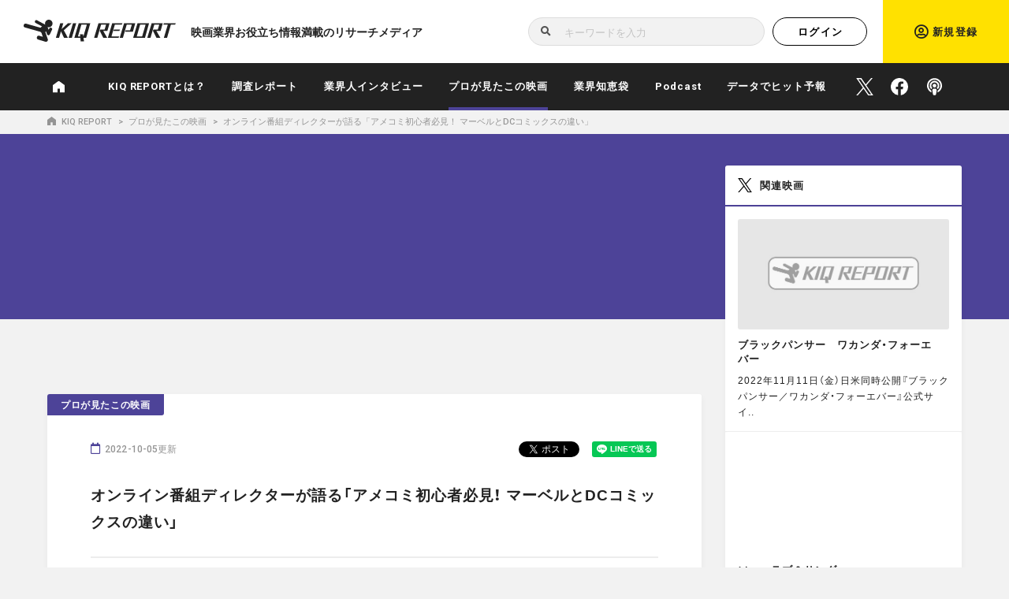

--- FILE ---
content_type: text/html; charset=UTF-8
request_url: https://kiq-report.com/Item/524
body_size: 44456
content:
<!doctype html>
<html lang="ja">
<head prefix="og: http://ogp.me/ns/ fb: http://ogp.me/ns/fb/ article: http://ogp.me/ns/article/">
<!-- Google tag (gtag.js) -->
<script async src="https://www.googletagmanager.com/gtag/js?id=G-Z72Q43HY9T"></script>
<script>
  window.dataLayer = window.dataLayer || [];
  function gtag(){dataLayer.push(arguments);}
  gtag('js', new Date());

  gtag('config', 'G-Z72Q43HY9T');
</script>
<meta charset="utf-8">
<title>オンライン番組ディレクターが語る「アメコミ初心者必見！ マーベルとDCコミックスの違い」｜KIQ REPORT：調査とデータで映画トレンドを徹底解析</title>
<script type="text/javascript">
if (navigator.userAgent.indexOf('iPad') > 0){ document.write('<meta name="viewport" content="width=1280">');}
else { document.write('<meta name="viewport" content="width=device-width, maximum-scale=1.0, user-scalable=no">'); }
</script>
<meta name="description" content="オンライン番組ディレクターが語る「アメコミ初心者必見！ マーベルとDCコミックスの違い」">
<meta name="keywords" content="映画,分析,口コミ,ランキング,マーケティング,キックレポート">

<meta property="og:site_name" content="KIQ REPORT：調査とデータで映画トレンドを徹底解析｜プロが見たこの映画">
<meta property="og:title" content="KIQ REPORT：調査とデータで映画トレンドを徹底解析｜プロが見たこの映画">
<meta property="og:type" content="website">
<meta property="og:description" content="オンライン番組ディレクターが語る「アメコミ初心者必見！ マーベルとDCコミックスの違い」">
<meta property="og:url" content="https://kiq-report.com/Item/524">
<meta property="og:image" content="https://kiq-report.com/writer/content/uploads/2022/10/2022-10-05-4-1024x621.png">
<meta name="twitter:card" content="summary_large_image">
<meta name="twitter:site" content="@KiqReport">
<meta name="twitter:creator" content="@KiqReport">
<meta name="twitter:title" content="KIQ REPORT：調査とデータで映画トレンドを徹底解析｜プロが見たこの映画">
<meta name="twitter:description" content="オンライン番組ディレクターが語る「アメコミ初心者必見！ マーベルとDCコミックスの違い」">
<meta name="twitter:image" content="https://kiq-report.com/writer/content/uploads/2022/10/2022-10-05-4-1024x621.png">
<meta name="theme-color" content="">
<link href="https://fonts.googleapis.com/css?family=Roboto:500,700" rel="stylesheet">
<link href="https://cdn.jsdelivr.net/npm/yakuhanjp@3.2.0/dist/css/yakuhanjp.min.css" rel="stylesheet">
<link rel="stylesheet" href="https://use.fontawesome.com/releases/v5.8.2/css/all.css">
<link href="/style.css" rel="stylesheet" type="text/css">
<link href="/css/swiper-bundle.min.css" rel="stylesheet" type="text/css">
<link href="/css/base.css" rel="stylesheet" type="text/css">
<link href="/css/layout.css" rel="stylesheet" type="text/css">
<link rel="stylesheet" type="text/css" href="/css/owl.carousel.css">
<link rel="shortcut icon" href="/favicon.ico">
<link rel="canonical" href="https://kiq-report.com/Item/524" />
<script type="application/ld+json">
{
  "@context": "https://schema.org",
  "@type": "BreadcrumbList",
  "itemListElement": [

      {
      "@type": "ListItem",
      "position":1,
      "name":"TOP",
      "item":"https://https://kiq-report.com/"
      },
      {
      "@type": "ListItem",
      "position":2,
      "name":"プロが見たこの映画",
      "item":"https://https://kiq-report.com/Colmun/7"
      },
      {
      "@type": "ListItem",
      "position":3,
      "name":"オンライン番組ディレクターが語る「アメコミ初心者必見！ マーベルとDCコミックスの違い」"
      }
  ]
}
</script><script src="//ajax.googleapis.com/ajax/libs/jquery/1.12.4/jquery.min.js"></script>
<script>window.jQuery || document.write('<script src="/js/jquery.min.js"><\/script>')</script>
<script src="//cdnjs.cloudflare.com/ajax/libs/jquery-easing/1.3/jquery.easing.min.js"></script>
<script>window.jQuery.easing.def || document.write('<script src="/js/jquery.easing.min.js"><\/script>')</script>
<!-- Global site tag (gtag.js) - Google Analytics -->
<script async src="https://www.googletagmanager.com/gtag/js?id=UA-154749068-1"></script>
<script>
  window.dataLayer = window.dataLayer || [];
  function gtag(){dataLayer.push(arguments);}
  gtag('js', new Date());

  gtag('config', 'UA-154749068-1');
</script>
<script data-ad-client="ca-pub-6145764326370573" async src="https://pagead2.googlesyndication.com/pagead/js/adsbygoogle.js"></script>

</head>
<script type="text/javascript">
    (function(c,l,a,r,i,t,y){
        c[a]=c[a]||function(){(c[a].q=c[a].q||[]).push(arguments)};
        t=l.createElement(r);t.async=1;t.src="https://www.clarity.ms/tag/"+i;
        y=l.getElementsByTagName(r)[0];y.parentNode.insertBefore(t,y);
    })(window, document, "clarity", "script", "94l5pzmv6q");
</script>
<body id="index" data-rt="/">
<div id="fullWrap">
	<header>
		<div id="logoArea">
			<div id="headUser">
				<h1>
					<a href="/"><span class="hd">KIQ REPORT</span></a>
					<span class="h1_subText">映画業界お役立ち情報満載のリサーチメディア</span>
				</h1>
				<div id="headSearch">
					<form method="get" action="/Search/" name="fr">
						<input type="text" placeholder="キーワードを入力" name="search" value=""><button type="submit"><i class="fas fa-search"><span class="hd">検索</span></i></button>
					</form>
				</div>
				<div id="headLoginBtn">
					<a href="javascript:;" class="lm"><i class="fas fa-sign-in-alt"></i><span>ログイン</span></a>
				</div>
				<div id="headRegistBtn">
					<a href="/Entry/" id="toEntry"><span><i class="far fa-user-circle"></i><span>新規登録</span></span></a>
				</div>
				<p id="menuBtn" class="fRobot"><a href="javascript:;">MENU</a></p>
				<div id="spMenu">
					<div id="spMenuIn">
						<h1><a href="/"><span class="hd">KIQ REPORT</span></a><span class="h1_subText">映画業界お役立ち情報満載のリサーチメディア</span></h1>
						<div class="spSearch">
							<form method="get" action="/Search/" name="fr">
								<p><input type="text" placeholder="キーワードを入力" name="search" value=""><button type="submit"><i class="fas fa-search"></i></button></p>
							</form>
						</div>
						<div class="spMenuGr">
							<div class="spMenuLogin">
								<ul>
									<li id="fl1"><a href="javascript:;" class="lm"><i class="fas fa-sign-in-alt"></i>ログイン</a></li>
									<li id="fl2"><a href="/Entry/"><i class="far fa-user-circle"></i>新規登録</a></li>
								</ul>
							</div>
							<dl class="spMenuNav fRobot">
								<dt>MAIN CONTENTS</dt>
								<dd class="n_re"><a href="/Column/1">調査レポート</a></dd>
								<dd class="n_en"><a href="/Column/9">業界人インタビュー</a></dd>
																<dd class="n_pr"><a href="/Column/7">プロが見たこの映画</a></dd>
								<dd class="n_ch"><a href="/Column/11">業界知恵袋</a></dd>
								<dd class="n_se"><a href="/Column/12">Podcast</a></dd>
								<dd class="n_fi"><a href="/Column/2">データでヒット予報</a></dd>

							</dl>
							<ul class="spMenuSub">
								<li><a href="/pages/about">KIQ REPORTとは?</a></li>
								<li><a href="/pages/company">運営会社</a></li>
								<li><a href="/Contact">お問い合わせ</a></li>
								<li><a href="/pages/terms">利用規約</a></li>
								<li><a href="/pages/privacy">プライバシーポリシー</a></li>
								<li><a href="/Link">関連リンク</a></li>
							</ul>
							<dl class="spMenuSocial">
								<dt>OFFICIAL</dt>
								<dd class="l1"><a href="https://twitter.com/KiqReport" target="_blank" class="spMenuSocial--link icon_tw"><span class="hd">Twitter</span></a></dd>
								<dd class="l2"><a href="https://www.facebook.com/KIQREPORT" target="_blank"><i class="fab fa-facebook"></i><span class="hd">Facebook</span></a></dd>
								<dd class="l3"><a href="https://podcasters.spotify.com/pod/show/kiq-report" target="_blank"><i class="fas fa-podcast"></i><span class="hd">Podcast</span></a></dd>
							</dl>
						</div>
					</div>
				</div>
			</div>

		</div>
		<div id="navBox">
			<nav>
				 <ul class="fRobot cf">
					<li class="n_ho"><a href="/" class="ah"><img src="/img/icon_home.svg" alt="home" width="100%"></a></li>
					<li class="n_re"><a href="/pages/about">KIQ REPORTとは？</a></li>
					<li class="n_re"><a href="/Column/1" >調査レポート</a></li>
										<li class="n_en"><a href="/Column/9" >業界人インタビュー</a></li>
					<li class="n_pr"><a href="/Column/7" class="active">プロが見たこの映画</a></li>
					<li class="n_ch"><a href="/Column/11">業界知恵袋</a></li>
					<li class="n_se"><a href="/Column/12">Podcast</a></li>
					<li class="n_fi"><a href="/Column/2" >データでヒット予報</a></li>
					<li class="n_snsListsWrap">
						<ul class="n_snsLists">
							<li class="n_snsList">
								<a href="https://twitter.com/KiqReport" target="_blank" class="n_snsList--link tw">
									<span class="hd">Official X</span>
								</a>
							</li>
							<li class="n_snsList">
								<a href="https://www.facebook.com/KIQREPORT" target="_blank" class="n_snsList--link fb">
									<span class="hd">Official Facebook</span>
								</a>
							</li>
							<li class="n_snsList">
								<a href="https://podcasters.spotify.com/pod/show/kiq-report" target="_blank" class="n_snsList--link pdct">
									<span class="hd">Podcast</span>
								</a>
							</li>
						</ul>
					</li>
				</ul>
			</nav>
		</div>
	</header>
		<!-- ▽ヘッダーパンくずリスト▽ -->
	<div class="headPankuzu">
		<div class="comWidth">
			<ul class="pankuzu cf fRobot">
				<li><a href="/"><img src="/img/icon_home_g.svg" alt="home" width="100%">KIQ REPORT</a></li>
								<li><a href="/Column/7">プロが見たこの映画</a></li>
								<li><a href="./524">オンライン番組ディレクターが語る「アメコミ初心者必見！ マーベルとDCコミックスの違い」</a></li>
							</ul>
		</div>
	</div>
	<!-- △ヘッダーパンくずリスト△ -->
		
    <main class="twoColumn prColumn"><!-- ←各コンテンツのindexには".eachCont"を付与 -->
        <!-- ↑記事コンテンツ事にクラス変更。 reColumn, fiColumn, neColumn, buColumn, resColumn, exColumn, prColumn -->
        <div class="twoColumnIn">
            
            <!--==========▼LEFT COLUMN▼==========-->
            <section class="mainCont">
                <!-- ▽KIQ REPORT等の独自記事▽ -->
                <div class="mainContIn">
                    <article class="oneArticle">
                        <p class="boxCate fRobot">プロが見たこの映画</p>
                        <div class="oneArticleIn">
                            <h1>オンライン番組ディレクターが語る「アメコミ初心者必見！ マーベルとDCコミックスの違い」</h1>
                            <div class="date fRobot"><i class="far fa-calendar"></i>2022-10-05更新</div>
                            <!-- ▽記事シェアボタン▽ -->
                            <ul class="articleShare head">
                                <li class="twShare"><a href="https://twitter.com/share" class="twitter-share-button" data-url="https://kiq-report.com/Item/524" data-text="オンライン番組ディレクターが語る「アメコミ初心者必見！ マーベルとDCコミックスの違い」｜KIQ REPORT" data-show-count="false">Tweet</a><script async src="https://platform.twitter.com/widgets.js" charset="utf-8"></script></li>
                                <li class="fbShare"><div id="fb-root"></div><script async defer crossorigin="anonymous" src="https://connect.facebook.net/ja_JP/sdk.js#xfbml=1&version=v5.0"></script><div class="fb-share-button" data-href="https://kiq-report.com/Item/524" data-layout="button_count" data-size="small"><a target="_blank" href="https://www.facebook.com/sharer/sharer.php?u=https%3A%2F%2Fkiq-report.com%2FItem%2F524&amp;src=sdkpreparse" class="fb-xfbml-parse-ignore">シェア</a></div></li>
                                <li class="liShare"><div class="line-it-button" data-lang="ja" data-type="share-a" data-ver="3" data-url="https://kiq-report.com/Item/524" data-color="default" data-size="small" data-count="false" style="display: none;"></div><script src="https://d.line-scdn.net/r/web/social-plugin/js/thirdparty/loader.min.js" async="async" defer="defer"></script></li>
                            </ul>
                            <!-- ▽本文-ここから▽ -->
                            <div class="oneArticleTxt">
                                <p>
                                <img src="https://kiq-report.com/writer/content/uploads/2022/10/2022-10-05-4-1024x621.png" class="imgW_max">
                                </p>
                                <p>
                                                                                                                        <p>先日のKIQ REPORTで、アメコミ映画の両雄である<strong><a href="https://kiq-report.com/Item/517">マーベルとDC作品に関する調査レポート</a></strong>が発表されました。</p>
<p>映画ファン（半年に１本以上映画館で映画を観る人）の７割弱がいずれかの鑑賞者に該当し、そのうち88％の人は両作品とも楽しんでいるそう。でも、<strong>マーベルとDCの違いが分かるか聞いてみると、認識しているのは半数以下の44％、はっきりと違いが分かる人は21％にとどまりました</strong>。</p>
<p>そこで今回は、<strong>マーベルとDCコミックスの違い</strong>について、簡単に説明します！</p>
<p><span style="color: #0000ff;">★<a style="color: #0000ff;" href="https://kiq-report.com/Item/517">アメコミ映画の鑑賞状況、マーベルとDCの違いを認識しているのは・・？</a></span></p>
<p>&nbsp;</p>
<p>子どもから大人まで人気のヒーロー映画。アメコミには、数多くのヒーローが存在していますが、皆さんが知っているヒーローのほとんどは、マーベルかDCコミックスに分けられます。<br />
<strong>マーベルとDCコミックスは、わかりやすく言うと会社が違います</strong>。日本でいうところの集英社と講談社みたいなイメージで、出版社が異なるのです。</p>
<p>マーベルは、クロスオーバー作品（キャラクターはそのままで、別の作品に出演すること）が多いため、それらを映画化するためにマーベル・スタジオを作りました。クロスオーバーしたヒーローたちが活躍する世界は、&#8221;マーベル・シネマティック・ユニバース&#8221;の頭文字を取り「<strong>MCU</strong>」という呼び名で広く親しまれています。</p>
<p>一方、DCコミックスは、ディテクティブ・コミックスの略称で、マーベルのMCU同様に、「<strong>DCEU</strong>」なるものがあります。これは、&#8221;DCエクステンデッド・ユニバース&#8221;の略称で、DCコミックスに登場するヒーローたちをクロスオーバーさせるプロジェクトです。</p>
<p>&nbsp;</p>
<p>マーベル映画とDC映画の作品群はこちらになります。</p>
<h3>マーベル映画</h3>
<p>「ハワード・ザ・ダック/暗黒魔王の陰謀」（1986）<br />
「ブレイド」シリーズ（1998～）<br />
「X-MEN」オリジナルシリーズ（2000～2006）<br />
「スパイダーマン」サム・ライミ版シリーズ（2002～2007）<br />
「デアデビル」（2003）<br />
「ハルク」（2003）<br />
「パニッシャー」（2004）<br />
「エレクトラ」（2005）<br />
「ファンタスティック・フォー」シリーズ（2005～）<br />
「ゴーストライダー」シリーズ（2007～）<br />
「アイアンマン」シリーズ（2008～）<br />
「インクレディブル・ハルク」（2008）<br />
「パニッシャー: ウォー・ゾーン」 （2008）<br />
「ウルヴァリン」シリーズ （2009～20017）<br />
「マイティ・ソー」シリーズ（2011～）<br />
「キャプテン・アメリカ」シリーズ（2011～）<br />
「アベンジャーズ」シリーズ（2012～）<br />
「スパイダーマン」マーク・ウェブ版シリーズ（2012～2014）<br />
「X-MEN」新シリーズ（2011～）<br />
「ガーディアンズ・オブ・ギャラクシー」シリーズ（2014～）<br />
「アントマン」シリーズ（2015～）<br />
「デッドプール」シリーズ（2016～）<br />
「ドクター・ストレンジ」シリーズ（2016～）<br />
「スパイダーマン」MCU版シリーズ（2017～）<br />
「ブラックパンサー」（2018）<br />
「ヴェノム」シリーズ（2018～）<br />
「キャプテン・マーベル」（2019）<br />
「ブラック・ウィドウ」（2021）<br />
「シャン・チー/テン・リングスの伝説」（2021）<br />
「エターナルズ」（2021）</p>
<p><span style="color: #0000ff;">★<a style="color: #0000ff;" href="https://kiq-report.com/Item/485">ＭＣＵ作品の興行収入一覧はここでチェック！</a></span></p>
<h3>DC映画</h3>
<p>「スーパーマン」オリジナルシリーズ（1979～1987）<br />
「バットマン」オリジナルシリーズ（1989～1997）<br />
「キャットウーマン」（2004）<br />
「コンスタンティン」（2005）<br />
「バットマン」ダークナイト・トリロジー（2005～2012）<br />
「スーパーマン リターンズ」（2006）<br />
「ウォッチメン」（2009）<br />
「グリーン・ランタン」（2011）<br />
「マン・オブ・スティール」（2013）<br />
「バットマン vs スーパーマン ジャスティスの誕生」（2016）<br />
「スーサイド・スクワッド」シリーズ（2016～）<br />
「ワンダーウーマン」シリーズ（2017～）<br />
「ジャスティス・リーグ」（2017）<br />
「アクアマン」（2019）<br />
「シャザム!」（2019）<br />
「ジョーカー」（2019）<br />
「ハーレイ・クインの華麗なる覚醒 BIRDS OF PREY」（2020）<br />
「ジャスティス・リーグ:ザック・スナイダーカット」（2021）<br />
「THE BATMAN-ザ・バットマン-」（2022）</p>
<p><span style="color: #0000ff;">★<a style="color: #0000ff;" href="https://kiq-report.com/Item/439">ＤＣ作品の興行収入一覧はここでチェック！</a></span></p>
<p>&nbsp;</p>
<p>マーベルとDCコミックスの違いを説明する上で、この人の存在を忘れてはいけません。前述のマーベル・スタジオの社長であり、<strong>映画プロデューサーのケヴィン・ファイギ氏</strong>です。DCコミックスもマーベルと同様にクロスオーバーを計っていますが、マーベルのように広く一般化してないのは（あくまで筆者の印象ですが…）、彼のような絶対的なプロデューサーが不在なことも理由の一つかもしれません。ケヴィン・ファイギ氏は、アメコミの知識量はもちろん『アイアンマン』の監督であるジョン・ファブローや、『アベンジャーズ／インフィニティ・ウォー』『アベンジャーズ／エンドゲーム』のルッソ兄弟など、新たな才能を見抜くセンスがズバ抜けているのです。</p>
<p>その他、マーベルとDCコミックスの違いには、ドラマシリーズやグッズ展開など、<strong>一度、アメコミ沼にハマってしまうと抜け出せない底知れぬ魅力</strong>に溢れています。</p>
<p>いかがでしたか？ 一度にすべてを理解するのは難しいですが、サブスクで気軽に観れる時代ですので、とりあえず、気になった作品から観ることをオススメします。気づいたらときには、アメコミ沼にハマっているかも。。</p>
<p><span style="color: #0000ff;">★<a style="color: #0000ff;" href="https://kiq-report.com/Item/522">マーベル＆DC映画の人気作品ランキング</a></span></p>
<p>&nbsp;</p>
<p><strong>オンライン番組ディレクター　片山大輔</strong></p>
<p>&nbsp;</p>
<p>&nbsp;</p>
<p>【関連リンク】<br />
★アメコミ映画の鑑賞状況、マーベルとDCの違いを認識しているのは・・？　https://kiq-report.com/Item/517<br />
★マーベルとDC、どっちが好き？両作のファン意識とイメージ比較　https://kiq-report.com/Item/518<br />
★大発表！マーベル＆DC、アメコミ原作映画の人気ランキング　https://kiq-report.com/Item/522</p>
<p>【このプロの記事を読む】<br />
★<a href="https://kiq-report.com/Item/521">オンライン番組ディレクターが語る「まさにるろうに!? ロケ地で観る剣心の軌跡」</a><br />
★<a href="https://kiq-report.com/Item/493">オンライン番組ディレクターが語る「注目の映画系YouTubeチャンネル」</a><br />
★<a href="https://kiq-report.com/Item/444">オンライン番組ディレクターが語る「タイムリミット3時間の謎解きに挑戦してみては！？」</a></p>
<p>【ほかのプロの記事も読む】<br />
★<a href="https://kiq-report.com/Item/515">ファッションのプロが語る「洋画に登場する“誰が着るんだよTシャツ”で残暑を乗り切る」</a><br />
★<a href="https://kiq-report.com/Item/478">SNS担当者が語る「巻き込む力の大切さを実感させられた“私の物語”」</a><br />
★<a href="https://kiq-report.com/Item/469">宣伝ディレクターが語る「なぜ、自分は命を削ってまで映画の宣伝をしているのか？『ハケンアニメ！』を見て考えた。」</a></p>
                                                                                                                        
                                </p>
                                
                            </div><!-- oneArticleTxt END -->
                            <!-- △本文-ここまで△ -->
                            <!-- ▽記事シェアボタン▽ -->
                            <ul class="articleShare foot">
                                <li class="twShare"><a href="https://twitter.com/share" class="twitter-share-button" data-url="https://kiq-report.com/Item/524" data-text="オンライン番組ディレクターが語る「アメコミ初心者必見！ マーベルとDCコミックスの違い」｜KIQ REPORT" data-show-count="false">Tweet</a><script async src="https://platform.twitter.com/widgets.js" charset="utf-8"></script></li>
                                <li class="fbShare"><div id="fb-root"></div><script async defer crossorigin="anonymous" src="https://connect.facebook.net/ja_JP/sdk.js#xfbml=1&version=v5.0"></script><div class="fb-share-button" data-href="https://kiq-report.com/Item/524" data-layout="button_count" data-size="small"><a target="_blank" href="https://www.facebook.com/sharer/sharer.php?u=https%3A%2F%2Fkiq-report.com%2FItem%2F524&amp;src=sdkpreparse" class="fb-xfbml-parse-ignore">シェア</a></div></li>
                                <li class="liShare"><div class="line-it-button" data-lang="ja" data-type="share-a" data-ver="3" data-url="https://kiq-report.com/Item/524" data-color="default" data-size="small" data-count="false" style="display: none;"></div><script src="https://d.line-scdn.net/r/web/social-plugin/js/thirdparty/loader.min.js" async="async" defer="defer"></script></li>
                            </ul>
                            <p class="articleFavorite">
                                                            <button class="lm"><i class="fas fa-heart"></i><strong>ログインしてこの記事をお気に入りに追加</strong><span>0</span></button>
                                                        </p>
                        </div>
                    </article>
                    <div class="articleFoot">
                        <!-- ▽タグ一覧▽ -->
                                                    <div class="tagList cf">
                                <p><i class="fas fa-tag"></i></p>
                                <ul>
                                                                        <li><a href="/Search/?tag=51">#マーベル・スタジオ</a></li>
                                                                        <li><a href="/Search/?tag=85">#DC映画</a></li>
                                                                        <li><a href="/Search/?tag=9">#洋画</a></li>
                                                                        <li><a href="/Search/?tag=10">#ハリウッド</a></li>
                                                                    </ul>
                            </div>
                        
                        <div id="commentsWrap" class="fRobot">
                                                        <div id="commentForm">
                            <h2>COMMENT</h2>
                                                         <a href="javascript:;" id="commentLogin" class="lm">コメントをするにはログインが必要です。</a>
                                                            <p class="commentAvatar" style="background-image: url(/images/icon_default.png);"></p>
                                <input type="hidden" name="item_id" value="524" id="itemID">
                                <div id="commentFormTarea"><textarea name="comment" placeholder="コメントを書く（任意）" id="itemComm"></textarea></div>
                                <div id="commentSubmit"><button type="button" class="ah"><i class="fas fa-edit"></i>投稿する</button></div>
                            </div>
                                                        <div id="commentResult"><p><span>不明なエラーが発生しました</span><i class="far fa-times-circle"></i></p></div>
                            <ul id="commentList">
                                                            </ul>
                        </div>

                        <!-- ▽記事ページャー▽ -->
                        <div class="articlePageN">
                            <ul class="cf">
                                                                <li class="prev">
                                    <div class="boxIn">
    <div class="boxImg"><span style="background-image: url(https://kiq-report.com/writer/content/uploads/2022/10/572986.jpg)"></span></div>
    <p class="boxTtl"><span>【ジジイの時事エンタメ斬り！vol.10】 「アバター」みた。</span></p>
    <p class="boxCate c_pr fRobot">プロが見たこの映画</p>
    <div class="tagList cf">
    </div>
        <p class="boxDate fRobot">2022/10/07</p>
    <a href="/Item/527"><span class="hd">MORE</span></a>
</div>                                </li>
                                                                                                <li class="next">
                                    <div class="boxIn">
    <div class="boxImg"><span style="background-image: url(https://kiq-report.com/writer/content/uploads/2022/09/jp-pub-photomain-rev-rnk2_large.jpg)"></span></div>
    <p class="boxTtl"><span>オンライン番組ディレクターが語る「まさにるろうに!? ロケ地で観る剣心..</span></p>
    <p class="boxCate c_pr fRobot">プロが見たこの映画</p>
    <div class="tagList cf">
    </div>
        <p class="boxDate fRobot">2022/09/28</p>
    <a href="/Item/521"><span class="hd">MORE</span></a>
</div>                                </li>
                                                            </ul>
                        </div>
                        
                        <div class="bnr_moviefun_sp sp last"><a href="https://kiq-report.com/Item/1000"><img src="/img/bnr/bnr_moviefun_sp_chara.jpg" alt="映画ファンってどんな人？ ～ライフスタイルで映画ファンを7分析～"></a></div>
                        <!-- ▽広告▽ -->
                        
                    </div>
                </div>

                <!-- △KIQ REPORT等の独自記事△ -->
                <!-- △NEWS記事△ -->
            </section>

<!--==========▼RIGHT COLUMN▼==========-->

<aside>

<!-- 関連映画 -->
<!-- 関連映画end-->


<!-- 関連映画 -->
<!-- ▽関連映画▽ -->
<section id="r_relation" class="rightSection rCommon">
    <h2><i class="fas fa-film"></i>関連映画</h2>
    <ul>
        <!-- 関連映画　-->
                <li>
            <!-- 関連映画　-->
    <div class="boxIn">
        <div class="boxImg"><span style="background-image: url(/movies/noimage.jpg)"></span></div>
        <p class="boxTtl"><span>ブラックパンサー　ワカンダ・フォーエバー</span></p>
        <p class="TtlDes">2022年11月11日（金）日米同時公開『ブラックパンサー／ワカンダ・フォーエバー』公式サイ..</p>
        <a href="https://marvel.disney.co.jp/movie/blackpanther-wf.html" target="_blank"><span class="hd">MORE</span></a>
    </div>


<!-- 関連映画end -->


        </li>
                <li>
            <!-- 関連映画　-->
    <div class="boxIn">
        <div class="boxImg"><span style="background-image: url(https://www.disney.co.jp/content/dam/marvel/movie/thor-love-and-thunder/ogp/ogp_thor-love-and-thunder_01.jpg)"></span></div>
        <p class="boxTtl"><span>ソー　ラブ＆サンダー</span></p>
        <p class="TtlDes">2022年7月8日（金）公開『ソー：ラブ＆サンダー』公式サイト。 「マイティ・ソー」シリー..</p>
        <a href="https://marvel.disney.co.jp/movie/thor-love-and-thunder.html" target="_blank"><span class="hd">MORE</span></a>
    </div>


<!-- 関連映画end -->


        </li>
                <li>
            <!-- 関連映画　-->
    <div class="boxIn">
        <div class="boxImg"><span style="background-image: url(https://eiga.k-img.com/images/movie/92523/photo/f7046e5c259958bb/640.jpg)"></span></div>
        <p class="boxTtl"><span>THE BATMAN ザ・バットマン</span></p>
        <p class="TtlDes">THE BATMAN ザ・バットマンの作品情報。上映スケジュール、映画レビュー、予告動画。クリス..</p>
        <a href="https://eiga.com/movie/92523/" target="_blank"><span class="hd">MORE</span></a>
    </div>


<!-- 関連映画end -->


        </li>
            </ul>
</section>    
<!-- 関連映画end -->
<!-- 関連映画end-->

<!-- 新着記事-->
<!-- 新着記事 end-->

<!-- あわせてよみたい-->
<!-- ▽新着記事▽ -->
<section id="r_newTtl" class="rightSection rCommon">
    <h2><i class="fas fa-link"></i>あわせて読みたい</h2>
    <ul>
        <li>
        


<div class="boxIn">
    <div class="boxImg"><span style="background-image: url(https://kiq-report.com/writer/content/uploads/2025/12/KIQ-REPORTサムネ集-1-ジジイの時事エンタメ斬り_寒さの恐怖-1024x538.png)"></span></div>
    <p class="boxTtl"><span>【ジジイの時事エンタメ斬り！vol.42】 寒さの恐怖</span></p>
    <p class="boxCate c_pr fRobot">プロが見たこの映画</p>
    <div class="tagList cf">
        <p><i class="fas fa-tag"></i></p>
    </div>
    <p class="boxDate fRobot">2025/12/25</p>
    <a href="/Item/1212"><span class="hd">MORE</span></a>
</div>                                </li>
        <li>
        


<div class="boxIn">
    <div class="boxImg"><span style="background-image: url(https://kiq-report.com/writer/content/uploads/2025/11/KIQ-REPORTサムネジジイの時事エンタメ斬り_身体にいい映画-1024x538.png)"></span></div>
    <p class="boxTtl"><span>【ジジイの時事エンタメ斬り！vol.41】 身体にいい映..</span></p>
    <p class="boxCate c_pr fRobot">プロが見たこの映画</p>
    <div class="tagList cf">
        <p><i class="fas fa-tag"></i></p>
    </div>
    <p class="boxDate fRobot">2025/11/26</p>
    <a href="/Item/1205"><span class="hd">MORE</span></a>
</div>                                </li>
        <li>
        


<div class="boxIn">
    <div class="boxImg"><span style="background-image: url(https://kiq-report.com/writer/content/uploads/2025/11/スクリーンショット-2025-11-13-172309-1024x575.png)"></span></div>
    <p class="boxTtl"><span>【完全ガイド】『プレデター：バッドランド』公開..</span></p>
    <p class="boxCate c_pr fRobot">プロが見たこの映画</p>
    <div class="tagList cf">
        <p><i class="fas fa-tag"></i></p>
    </div>
    <p class="boxDate fRobot">2025/11/13</p>
    <a href="/Item/1200"><span class="hd">MORE</span></a>
</div>                                </li>
        <li>
        


<div class="boxIn">
    <div class="boxImg"><span style="background-image: url(https://kiq-report.com/writer/content/uploads/2025/10/640-2.jpg)"></span></div>
    <p class="boxTtl"><span>涙が出せなくても、泣く北村匠海！互いを想い合う..</span></p>
    <p class="boxCate c_pr fRobot">プロが見たこの映画</p>
    <div class="tagList cf">
        <p><i class="fas fa-tag"></i></p>
    </div>
    <p class="boxDate fRobot">2025/10/22</p>
    <a href="/Item/1191"><span class="hd">MORE</span></a>
</div>                                </li>
        </ul>
</section><!-- 新着記事 end-->

<!-- 人気記事-->
                <!-- ▽人気記事ランキング▽ -->
                <section id="r_artRank" class="rightSection rCommon">
                    <h2><i class="fas fa-crown"></i>人気記事</h2>
                    <ul>
                                        <li>
                        


<div class="boxIn">
    <div class="boxImg"><span style="background-image: url(https://kiq-report.com/writer/content/uploads/2026/01/ENDROLLサムネ-4-鈴木さん前編サムネ-1024x538.jpeg)"></span></div>
    <p class="boxTtl"><span>【FRONTIER】「配給ビジネスの勝算」KeyHolder Pictures CDO ..</span></p>
    <p class="boxCate c_en fRobot">業界人インタビュー</p>
    <div class="tagList cf">
        <p><i class="fas fa-tag"></i></p>
    </div>
    <p class="boxDate fRobot">2026/01/06</p>
    <a href="/Item/1214"><span class="hd">MORE</span></a>
</div>                                                </li>
                                        <li>
                        


<div class="boxIn">
    <div class="boxImg"><span style="background-image: url(https://kiq-report.com/writer/content/uploads/2025/12/ENDROLLサムネ-3-_三堀さん前編サムネ-1024x538.png)"></span></div>
    <p class="boxTtl"><span>【ENDROLL】「AI時代、デザインの生き残り方」グラフ..</span></p>
    <p class="boxCate c_en fRobot">業界人インタビュー</p>
    <div class="tagList cf">
        <p><i class="fas fa-tag"></i></p>
    </div>
    <p class="boxDate fRobot">2025/12/19</p>
    <a href="/Item/1211"><span class="hd">MORE</span></a>
</div>                                                </li>
                                        <li>
                        


<div class="boxIn">
    <div class="boxImg"><span style="background-image: url(https://kiq-report.com/writer/content/uploads/2025/12/ENDROLL_三堀さん後編サムネ-1024x538.png)"></span></div>
    <p class="boxTtl"><span>【ENDROLL】「止まらない！映画の裏側に、沼がある」..</span></p>
    <p class="boxCate c_en fRobot">業界人インタビュー</p>
    <div class="tagList cf">
        <p><i class="fas fa-tag"></i></p>
    </div>
    <p class="boxDate fRobot">2025/12/26</p>
    <a href="/Item/1213"><span class="hd">MORE</span></a>
</div>                                                </li>
                                        <li>
                        


<div class="boxIn">
    <div class="boxImg"><span style="background-image: url(https://kiq-report.com/writer/content/uploads/2026/01/ENDROLLサムネ-2-鈴木さん後編編サムネ-1024x538.jpeg)"></span></div>
    <p class="boxTtl"><span>【FRONTIER】「映画の多様性を守る」KeyHolder Pictures CDO ..</span></p>
    <p class="boxCate c_en fRobot">業界人インタビュー</p>
    <div class="tagList cf">
        <p><i class="fas fa-tag"></i></p>
    </div>
    <p class="boxDate fRobot">2026/01/09</p>
    <a href="/Item/1215"><span class="hd">MORE</span></a>
</div>                                                </li>
                                        <li>
                        


<div class="boxIn">
    <div class="boxImg"><span style="background-image: url(https://kiq-report.com/writer/content/uploads/2025/12/KIQ-REPORTサムネ集-1-ジジイの時事エンタメ斬り_寒さの恐怖-1024x538.png)"></span></div>
    <p class="boxTtl"><span>【ジジイの時事エンタメ斬り！vol.42】 寒さの恐怖</span></p>
    <p class="boxCate c_pr fRobot">プロが見たこの映画</p>
    <div class="tagList cf">
        <p><i class="fas fa-tag"></i></p>
    </div>
    <p class="boxDate fRobot">2025/12/25</p>
    <a href="/Item/1212"><span class="hd">MORE</span></a>
</div>                                                </li>
                                        </ul>
                </section><!-- 人気記事 end-->

<!-- タグ-->
<!-- ▽注目タグ▽ -->
<section id="r_hotTag" class="rightSection rCommon">
    <h2><i class="fas fa-tag"></i>注目タグ</h2>
    <ul class="fRobot">
                    <li><a href="/Search/?tag=72">#興収データ</a></li>
                    <li><a href="/Search/?tag=66">#映画業界人</a></li>
                    <li><a href="/Search/?tag=22">#映画宣伝</a></li>
                    <li><a href="/Search/?tag=13">#興行収入</a></li>
                    <li><a href="/Search/?tag=9">#洋画</a></li>
                    <li><a href="/Search/?tag=8">#邦画</a></li>
                    <li><a href="/Search/?tag=6">#傾向・動向</a></li>
                    <li><a href="/Search/?tag=4">#映画館・シネコン</a></li>
                    <li><a href="/Search/?tag=2">#収益・集客</a></li>
                    <li><a href="/Search/?tag=1">#女優・俳優</a></li>
            </ul>
</section>

<!-- タグ end-->

<!-- <div class="bnr_moviefun_pc pc ah"><a href="https://voiceup.jp/haken-anime" target="_blank"><img src="/img/bnr/bnr_220506.jpg" alt="製作・宣伝・営業・興行 エンタメ業界人 必見のお仕事ムービー ハケンアニメ 共感度100%の秘密は鑑賞者の声に！"></a></div> -->
</aside>
            <!--==========▲RIGHT COLUMN▲==========-->
        </div>
    </main><!--twoColumn END-->
	<footer>
				<div class="footPankuzu">
			<div class="comWidth">
				<ul class="pankuzu cf fRobot">
					<li><a href="/"><img src="/img/icon_home_g.svg" alt="home" width="100%">KIQ REPORT</a></li>
										<li><a href="/Column/7">プロが見たこの映画</a></li>
										<li><a href="./524">オンライン番組ディレクターが語る「アメコミ初心者必見！ マーベルとDCコミックスの違い」</a></li>
									</ul>
			</div>
		</div>
				<div class="footLogin">
			<ul>
				<li id="fl1"><a href="javascript:;" class="lm"><i class="fas fa-sign-in-alt"></i>ログイン</a></li>
				<li id="fl2"><a href="/Entry"><i class="far fa-user-circle"></i>新規登録</a></li>
			</ul>
		</div>
		<div class="footArea">
			<div class="comWidth footup">
				<div class="footLeft">
					<h1><a href="/"><img src="/img/logo.svg" alt="KIQ REPORT"></a></h1>
					<dl>
						<dt class="fRobot">OFFICIAL</dt>
						<dd><a href="https://twitter.com/KiqReport" target="_blank" class="icon_tw"><span class="hd">Twitter</span></a></dd>
						<dd><a href="https://www.facebook.com/KIQREPORT" target="_blank" class="icon_fb"><span class="hd">facebook</span></a></dd>
						<dd><a href="https://www.facebook.com/KIQREPORT" target="_blank" class="icon_pdct"><span class="hd">Podcast</span></a></dd>
					</dl>
				</div>
				<div class="footRight fRobot">
					<dl>
						<dt>MAIN CONTENTS</dt>
						<dd class="n_re"><a href="/Column/1">調査レポート</a></dd>
						<dd class="n_fi"><a href="/Column/2">データでヒット予報</a></dd>
						<dd class="n_en"><a href="/Column/9">業界人インタビュー</a></dd>
												<dd class="n_pr"><a href="/Column/7">プロが見たこの映画</a></dd>
						<dd class="n_ch"><a href="/Column/11">業界知恵袋</a></dd>
						<dd class="n_se"><a href="/Column/12">Podcast</a></dd>
					</dl>
					<ul>
						<li><a href="/pages/about">KIQ REPORTとは？</a></li>
						<li><a href="/pages/company">運営会社</a></li>
						<li><a href="/Contact">お問い合わせ</a></li>
						<li><a href="/pages/terms">利用規約</a></li>
						<li><a href="/pages/privacy">プライバシーポリシー</a></li>
						<li><a href="/Link">関連リンク</a></li>
					</ul>
				</div>
			</div>
			<div class="comWidth footdown fRobot">
				<dl>
					<dt>SHARE</dt>
					<dd id="s1"><a href="https://twitter.com/share?url=https://kiq-report.com/&text=KIQ REPORT：調査とデータで映画トレンドを徹底解析" onClick="window.open(encodeURI(decodeURI(this.href)), 'tweetwindow', 'width=650, height=470, personalbar=0, toolbar=0, scrollbars=1, sizable=1'); return false;" rel="nofollow"></a></dd>
					<dd id="s2"><a href="https://www.facebook.com/share.php?u=https://kiq-report.com/" onclick="window.open(this.href, 'FBwindow', 'width=650, height=450, menubar=no, toolbar=no, scrollbars=yes'); return false;"><i class="fab fa-facebook"></i></a></dd>
					<dd id="s3"><a href="https://line.me/R/msg/text/?KIQ REPORT：調査とデータで映画トレンドを徹底解析 https://kiq-report.com/" onclick="window.open(encodeURI(decodeURI(this.href)), 'linewindow', 'width=550, height=520,personalbar=0,toolbar=0,scrollbars=1,resizable=1'); return false;" target="_blank"><i class="fab fa-line"></i></a></dd>
				</dl>
				<small>&copy; KITT. All rights reserved.</small>
			</div>
		</div>
	</footer>
</div>
<!--fullWrap END-->
<div id="loginModal" class="fRobot">
	<div id="loginModalin">
		<a href="javascript:;" class="mc" id="modalbclose"><span class="hd">閉じる</span></a>
		<div id="loginBox">
			<h2>ログイン</h2>
			<section id="loginSocial">
				<p class="loginSocialText">アカウントをお持ちでない方は<a href="/Entry">新規登録</a>へ</p>
								<ul>
					<li class="l1"><a href="/Login/Twlogin/"><i class="fab fa-twitter"></i>Twitterログイン</a></li>
					<li class="l2"><a href="https://www.facebook.com/v2.2/dialog/oauth?client_id=172815990697273&state=c93543b28c9d1f7947b5a828f5ae97d0&response_type=code&sdk=php-sdk-5.6.2&redirect_uri=https%3A%2F%2Fkiq-report.com%2FLogin%2FFbcallback&scope="><i class="fab fa-facebook"></i>Facebookログイン</a></li>
				</ul>
			</section>
			<section id="loginMailac">
				<form action="/Login/MailLogin" method="post" id="mForm" class="formInner">
					<p class="inputitem"><input type="email" placeholder="メールアドレス" name="email"></p>
					<p class="inputitem"><input type="password" placeholder="パスワード" name="password"></p>
					<p class="toGetPasswd"><a href="/Forgetpassword">パスワードを忘れた方はこちら</a></p>
					<p class="loginSubmit"><button type="submit">ログイン</button></p>
				</form>
			</section>
			<p id="loginClose"><a href="javascript:;" class="mc"><span class="hd">閉じる</span></a></p>
		</div>
	</div>
</div>
<script src="/js/swiper-bundle.min.js"></script>
<script src="/js/owl.carousel.min.js"></script>
<script src="/js/jquery.common.js"></script>
<script src="/js/jquery.index.js"></script>
</body>
</html>

--- FILE ---
content_type: text/html; charset=utf-8
request_url: https://www.google.com/recaptcha/api2/aframe
body_size: 267
content:
<!DOCTYPE HTML><html><head><meta http-equiv="content-type" content="text/html; charset=UTF-8"></head><body><script nonce="HWStYfE1zWzRbbH-8nIoSw">/** Anti-fraud and anti-abuse applications only. See google.com/recaptcha */ try{var clients={'sodar':'https://pagead2.googlesyndication.com/pagead/sodar?'};window.addEventListener("message",function(a){try{if(a.source===window.parent){var b=JSON.parse(a.data);var c=clients[b['id']];if(c){var d=document.createElement('img');d.src=c+b['params']+'&rc='+(localStorage.getItem("rc::a")?sessionStorage.getItem("rc::b"):"");window.document.body.appendChild(d);sessionStorage.setItem("rc::e",parseInt(sessionStorage.getItem("rc::e")||0)+1);localStorage.setItem("rc::h",'1768707910476');}}}catch(b){}});window.parent.postMessage("_grecaptcha_ready", "*");}catch(b){}</script></body></html>

--- FILE ---
content_type: text/css
request_url: https://kiq-report.com/style.css
body_size: 3071
content:
@charset "utf-8";
body,div,dl,dt,dd,ul,ol,li,p,h1,h2,h3,h4,h5,h6,th,td,pre,code,blockquote,form,fieldset,legend,input,textarea,figcaption,figure{margin:0;padding:0}table{border-collapse:collapse;border-spacing:0}fieldset,img{border:0}address,caption,cite,code,dfn,em,th,var{font-style:normal;font-weight:normal}li{list-style:none}caption,th{text-align:left}h1,h2,h3,h4,h5,h6{font-size:100%;font-weight:normal}q:before,q:after{content:''}abbr,acronym{border:0;font-variant:normal}sup{vertical-align:text-top}sub{vertical-align:text-bottom}input,textarea,select{font-family:inherit;font-size:inherit;font-weight:inherit}input,textarea,select{*font-size:100%}legend{color:#FFF}hr{display:none}img{vertical-align:bottom}select,input,button,textarea{font-size:99%}table{font-size:inherit;font:100%;border-collapse:collapse;border-spacing:0}pre,code,kbd,samp,tt{font-family:monospace;*font-size:108%;line-height:100%}.hd{display:block;width:0;height:0;overflow:hidden}.cf:before,.cf:after{content:" ";display:table}.cf:after{clear:both}.cf{*zoom:1}*{max-height:999999px}article,aside,details,figcaption,figure,footer,header,hgroup,hr,menu,nav,section,main{display:block}*{margin: 0;padding: 0;box-sizing: border-box;max-height: 999999px;outline:none;}*:focus{outline: none;}

/*===========[[Default]]===========*/

body {
    font-family:"メイリオ",Meiryo,"ヒラギノ角ゴ Pro W3","Hiragino Kaku Gothic Pro",Osaka,"ＭＳ Ｐゴシック","MS PGothic",sans-serif;
    font-size:14px;
    font-weight: normal;
    line-height: 1.8;
    letter-spacing: 0.07em;
    color: #fff;
    background: #000;
    -webkit-text-size-adjust: 100%;
    word-wrap:break-word;
}
::selection {
    background: #ffe100;
    color: #000;
}
::-moz-selection {
	background: #ffe100;
	color: #000;
}
button {
    background-color: transparent;
    border: none;
    cursor: pointer;
    outline: none;
    padding: 0;
}
a{ color: #222; }
a:hover{ text-decoration: none; }

/*-----[[フォームリセット]]-----*/

input[type="text"] {
  margin: 0;
  padding: 0;
  border: 0;
  outline: 0;
}
input[type="radio"] {
  display: none;
  border: 0;
  margin: 0;
}
input[type="checkbox"] {
  margin: 0;
  display: none;
}
input[type="submit"],
button[type="submit"] {
  background-color: transparent;
  cursor: pointer;
}
textarea {
  border: 0;
  outline: 0;
}
.radioWrap input,
.checkWrap input{
    display: none;
}
.input-wrap {
    width: 100%;
}
input:focus::-webkit-input-placeholder { color:transparent; }
input:focus:-moz-placeholder { color:transparent; }
input:focus::-moz-placeholder { color:transparent; }
textarea:focus::-webkit-input-placeholder { color:transparent; }
textarea:focus:-moz-placeholder { color:transparent; }
textarea:focus::-moz-placeholder { color:transparent; }
/*PLACEHOLDER-COLOR*/
input:-ms-input-placeholder { color: #c4c4c4; }
input::-ms-input-placeholder { color: #c4c4c4; }
input::placeholder { color: #c4c4c4; }
textarea:-ms-input-placeholder { color: #c4c4c4; }
textarea::-ms-input-placeholder { color: #c4c4c4; }
textarea::placeholder { color: #c4c4c4; }

--- FILE ---
content_type: text/css
request_url: https://kiq-report.com/css/base.css
body_size: 15804
content:
@charset "utf-8";
@font-face {
	font-family: "Yu Gothic";
	src: local("Yu Gothic Medium");
	font-weight: 100;
}
@font-face {
	font-family: "Yu Gothic";
	src: local("Yu Gothic Medium");
	font-weight: 200;
}
@font-face {
	font-family: "Yu Gothic";
	src: local("Yu Gothic Medium");
	font-weight: 300;
}
@font-face {
	font-family: "Yu Gothic";
	src: local("Yu Gothic Medium");
	font-weight: 400;
}
@font-face {
	font-family: "Yu Gothic";
	src: local("Yu Gothic Bold");
	font-weight: bold;
}

/* ▼BASE CSS▼ --------------------------------- 
-------------------------------------------------*/

html{ overflow: auto; }
body {
	font-family: YakuHanJP, "Yu Gothic", YuGothic, sans-serif;
	font-weight: 400;
	font-size: 14px;
	color: #222;
	background-color: #f2f2f2;
    overflow: hidden;
    min-width: 1200px;
}
#fullWrap{ position: relative; }
.ah { transition: all .4s ease; }
.ah:hover { opacity: 0.7; }
.pc { display: block; }
.sp { display: none; }
a.linkA{
    position: relative;
    display: block;
    text-decoration: none;
    font-weight: bold;
}
a.linkA span{
    position: relative;
    z-index: 1;
}
a.linkA:before{
    content: "";
    width: 100%;
    height: 100%;
    background: #fffad4;
    position: absolute;
    bottom: 0;
    left: 0;
    z-index: 0;
    transform: scale(0, 1);
    transform-origin: right top;
    transition: transform .3s;
}
a.linkA:hover:before{
    transform-origin: left top;
    transform: scale(1, 1);
}
.fRobot{ font-family: 'Roboto',"Yu Gothic", YuGothic, sans-serif; }
.boxTtl{ font-size:14px; font-weight: bold; line-height: 23px; }
.boxCate{ font-size: 10px; font-weight: bold;letter-spacing: 0.05em; }
.boxDate{ font-size: 10px; font-weight: bold;letter-spacing: 0.05em; }
.icon_new{ font-weight: bold;letter-spacing: 0.02em; }
.nav_new{display: inline;margin-left: 0.5em;padding: 0em 0.25em;background-color: #ffe100;font-weight: 700;color: #000;}
.boxImg span{
    width: 100%;
    height: 100%;
    display: block;
    background-repeat: no-repeat;
    background-size: cover;
    background-position: center;
    transition: .3s ease-in-out;
}
ul > li .boxIn > a {
    display: block;
    width: 100%;
    height: 100%;
    position: absolute;
    top: 0;
    left: 0;
    z-index: 1;
}
.twoColumnIn,
.comWidth,
.twoColumnHead{
    width: calc(100% - 180px);
    min-width: 1160px;
    max-width: 1400px;
    margin: 0 auto;
}
ul.pankuzu li{
    float: left;
    margin-right: 7px;
    font-weight: normal;
    color: #949494;
    font-size: 11px;
    position: relative;
    padding-right: 14px;
    letter-spacing: 0;
}
ul.pankuzu li:after{
    content: ">";
    position: absolute;
    top: 0;
    right: 0;
}
ul.pankuzu li a{
    text-decoration: none;
    color: #949494;
    transition: .3s ease;
}
ul.pankuzu li a:hover{
    color: #222;
}
ul.pankuzu li:first-child a img{
    width: 11px;
    vertical-align: text-top;
    margin-right: 7px;
}
ul.pankuzu li:last-child:after{
    content: none;
}
.boxDate, .icon_new, .boxCate
{ white-space: nowrap; }

@media screen and (max-width:767px) {
    html{ font-size: 62.5% !important; }
    body{ 
        font-size: 10px;
        font-size: 1rem;
        letter-spacing: 0.06em;
        min-width: 320px;
    }
    img{ width: 100%; }
    .sp{ display: block; }
    .pc{ display: none; }
    
    .boxTtl{ 
        font-size: 11px; 
        font-size: 1.1rem;  
        font-weight: 600; 
        line-height: 1.6; 
    }
    .boxCate{ 
        font-size: 8px; font-size: 0.8rem; 
        font-weight: bold ;
        letter-spacing: 0.05em;
        line-height: 1;
    }
    .boxDate{ 
        font-size: 8px; font-size: 0.8rem; 
        font-weight: bold;
        letter-spacing: 0.05em;
        line-height: 1;
    }
    .twoColumnIn,
    .comWidth,
    .twoColumnHead{
        width: 100%;
        min-width: auto;
        max-width: 100%;
    }
    ul.pankuzu li{
        font-weight: 600;
    }
}

/*---------【BG COLOR】---------*/

/*--KIQ REPORT--*/
header nav ul li.n_re a:before,
.spMenuNav .n_re a:before,
.twoColumnIn > aside > #r_hotTag > h2:before,
#indexList > ul > li:first-child .boxIn .c_re,
#indexReport .oneCaBox > h2:before,
#indexList > ul > li:first-child:before,
.twoColumn.reColumn:before,
.genColumn.reColumn:before,
.twoColumn.reColumn .oneArticle .boxCate,
.twoColumn.reColumn .oneArticleTxt > h2:before,
.oneArticleTxt table th,
.twoColumn.reColumn #r_relation > h2:before,
.twoColumn.reColumn #r_newTtl > h2:before,
.twoColumn.reColumn #r_artRank > h2:before,
.twoColumn.reColumn .twoColumnHead,
.reFontBase,
.otherWrap > h2:before,
.otherBox table th,
.twoColumn.reColumn #commentForm h2
{ background: #ffe100; color: #222;}

@media screen and (max-width:767px) { 
    .twoColumn.reColumn #r_relation > h2
    { background: #fffad6;}
    .footRight .n_re a:before { background: #ffe100; color: #222;}
}

/*--KIQ FINDINGS--*/
header nav ul li.n_fi a:before,
.spMenuNav .n_fi a:before,
#indexList > ul > li:first-child .boxIn .c_fi,
#indexFindings,
#indexFindings .oneCaBox > ul > li:first-child:before,
.twoColumn.fiColumn:before,
.twoColumn.fiColumn .oneArticle .boxCate,
.twoColumn.fiColumn .oneArticleTxt > h2:before,
.twoColumn.fiColumn #r_relation > h2:before,
.twoColumn.fiColumn #r_newTtl > h2:before,
.twoColumn.fiColumn #r_artRank > h2:before,
.twoColumn.fiColumn .twoColumnHead,
.fiFontBase,
.twoColumn.fiColumn #commentForm h2
{ background: #ff639c; color: #fff; }

@media screen and (max-width:767px) { 
    .twoColumn.fiColumn #r_relation > h2
    { background: #b7eceb;}
    .footRight .n_fi a:before { background: #00ada9; color: #222;}
}

/*--マーケティングNEWS--*/
header nav ul li.n_ne a:before,
.spMenuNav .n_ne a:before,
#indexList > ul > li:first-child .boxIn .c_ne,
#indexNews .oneCaBox > h2:before,
.twoColumn.neColumn:before,
.twoColumn.neColumn .oneArticle .boxCate,
.twoColumn.neColumn .oneArticleTxt > h2:before,
.twoColumn.neColumn #r_relation > h2:before,
.twoColumn.neColumn #r_newTtl > h2:before,
.twoColumn.neColumn #r_artRank > h2:before,
.twoColumn.neColumn .twoColumnHead,
.twoColumn.neColumn #commentForm h2
{ background: #f76f34; color: #fff; }

@media screen and (max-width:767px) { 
    .twoColumn.neColumn #r_relation > h2
    { background: #e7e6f1; }
    .footRight .n_ne a:before { background: #f76f34; color: #fff; }
}

/*--口コミランキング--*/
header nav ul li.n_bu a:before,
.spMenuNav .n_bu a:before,
.twoColumnIn > aside > #r_buzzRank > h2:before,
.twoColumnIn > aside > #r_buzzRank .more:before,
#indexList > ul > li:first-child .boxIn .c_bu,
.twoColumn.buColumn:before,
.twoColumn.buColumn .oneArticle .boxCate,
.twoColumn.buColumn .oneArticleTxt > h2:before,
.twoColumn.buColumn #r_relation > h2:before,
.twoColumn.buColumn #r_newTtl > h2:before,
.twoColumn.buColumn #r_artRank > h2:before,
.twoColumn.buColumn .twoColumnHead,
.twoColumn.buColumn #commentForm h2,
.abFontBase
{ background: #000; color: #fff; }

@media screen and (max-width:767px) { 
    .twoColumn.buColumn #r_relation > h2
    { background: #e5f7fd; }
    .footRight .n_bu a:before { background: #00acee; color: #fff; }
}

/*--興行ランキング--*/
header nav ul li.n_res a:before,
.spMenuNav .n_res a:before,
.twoColumnIn > aside > #r_resultRank > h2:before,
.twoColumnIn > aside > #r_resultRank .more:before,
#indexList > ul > li:first-child .boxIn .c_res,
.twoColumn.resColumn:before,
.twoColumn.resColumn .oneArticle .boxCate,
.twoColumn.resColumn .oneArticleTxt > h2:before,
.twoColumn.resColumn #r_relation > h2:before,
.twoColumn.resColumn #r_newTtl > h2:before,
.twoColumn.resColumn #r_artRank > h2:before,
.twoColumn.resColumn .twoColumnHead,
.twoColumn.resColumn #commentForm h2
{ background: #a64a97; color: #fff; }

@media screen and (max-width:767px) { 
    .twoColumn.resColumn #r_relation > h2
    { background: #f1e2ee; }
    .footRight .n_res a:before { background: #a64a97; color: #fff; }
}

/*--露出度ランキング--*/
header nav ul li.n_ex a:before,
.spMenuNav .n_ex a:before,
#indexList > ul > li:first-child .boxIn .c_ex,
#indexExposure .oneCaBox > h2:before,
.twoColumn.exColumn:before,
.twoColumn.exColumn .oneArticle .boxCate,
.twoColumn.exColumn .oneArticleTxt > h2:before,
.twoColumn.exColumn #r_relation > h2:before,
.twoColumn.exColumn #r_newTtl > h2:before,
.twoColumn.exColumn #r_artRank > h2:before,
.twoColumn.exColumn .twoColumnHead,
.twoColumn.exColumn #commentForm h2
{ /*background: #e9546b;*/background: #ff639c; color: #fff; }

@media screen and (max-width:767px) { 
    .twoColumn.exColumn #r_relation > h2
    { background: #fbe5e9; }
    .footRight .n_ex a:before { /*background: #e9546b;*/ background: #ff639c; color: #fff; }
}

/*--プロが見たこの映画--*/
header nav ul li.n_pr a:before,
.spMenuNav .n_pr a:before,
#indexList > ul > li:first-child .boxIn .c_pr,
#indexProfessional .oneCaBox > h2:before,
.twoColumn.prColumn:before,
.twoColumn.prColumn .oneArticle .boxCate,
.twoColumn.prColumn .oneArticleTxt > h2:before,
.twoColumn.prColumn #r_relation > h2:before,
.twoColumn.prColumn #r_newTtl > h2:before,
.twoColumn.prColumn #r_artRank > h2:before,
.twoColumn.prColumn .twoColumnHead,
.twoColumn.prColumn #commentForm h2
{ /*background: #ea5532;*/ background: #4d4398; color: #fff; }

@media screen and (max-width:767px) { 
    .twoColumn.prColumn #r_relation > h2
    { background: #fcebe7; }
    .footRight .n_pr a:before { /*background: #ea5532;*/ background: #4d4398; color: #fff; }
}

/*--業界人に聞いてみた--*/
header nav ul li.n_en a:before,
.spMenuNav .n_en a:before,
#indexList > ul > li:first-child .boxIn .c_en,
#indexEndroll .oneCaBox > h2:before,
.twoColumn.enColumn:before,
.twoColumn.enColumn .oneArticle .boxCate,
.twoColumn.enColumn .oneArticleTxt > h2:before,
.twoColumn.enColumn #r_relation > h2:before,
.twoColumn.enColumn #r_newTtl > h2:before,
.twoColumn.enColumn #r_artRank > h2:before,
.twoColumn.enColumn .twoColumnHead,
.twoColumn.enColumn #commentForm h2
{ /*background: #ea5532;*/ background: #009c98; color: #fff; }

@media screen and (max-width:767px) { 
    .twoColumn.enColumn #r_relation > h2
    { background: #fcebe7; }
    .footRight .n_en a:before { /*background: #ea5532;*/ background: #108236; color: #fff; }
}

/*--業界知恵袋--*/
header nav ul li.n_ch a:before,
.spMenuNav .n_ch a:before,
#indexList > ul > li:first-child .boxIn .c_ch,
#indexChiebukuro .oneCaBox > h2:before,
.twoColumn.chColumn:before,
.twoColumn.chColumn .oneArticle .boxCate,
.twoColumn.chColumn .oneArticleTxt > h2:before,
.twoColumn.chColumn #r_relation > h2:before,
.twoColumn.chColumn #r_newTtl > h2:before,
.twoColumn.chColumn #r_artRank > h2:before,
.twoColumn.chColumn .twoColumnHead,
.twoColumn.chColumn #commentForm h2
{ background: #59ae23; color: #fff; }

@media screen and (max-width:767px) { 
    .twoColumn.chColumn #r_relation > h2
    { background: #e5f7fd; }
    .footRight .n_ch a:before { background: #59ae23; color: #fff; }
}



/*--サロン（セミナー）--*/
header nav ul li.n_se a:before,
.spMenuNav .n_se a:before,
#indexList > ul > li:first-child .boxIn .c_se,
#indexSeminar .oneCaBox > h2:before,
.twoColumn.seColumn:before,
.twoColumn.seColumn .oneArticle .boxCate,
.twoColumn.seColumn .oneArticleTxt > h2:before,
.twoColumn.seColumn #r_relation > h2:before,
.twoColumn.seColumn #r_newTtl > h2:before,
.twoColumn.seColumn #r_artRank > h2:before,
.twoColumn.seColumn .twoColumnHead,
.twoColumn.seColumn #commentForm h2
{ background: #965543; color: #fff; }

@media screen and (max-width:767px) { 
    .twoColumn.seColumn #r_relation > h2
    { background: #e5f7fd; }
    .footRight .n_se a:before { background: #965543; color: #fff; }
}

/*---------【FONT COLOR】---------*/

/*--KIQ REPORT--*/
.c_re, #indexReport ul > li .boxIn .boxDate,
.reColumn .oneArticleIn .date i,
.twoColumn.reColumn #r_relation > h2 i,
.twoColumn.reColumn #r_artRank > h2 i,
.twoColumn.reColumn #r_newTtl h2 i
{ color: #ffcc00; }

/*--KIQ FINDINGS--*/
.c_fi, #indexFindings ul > li .boxIn .boxDate,
.fiColumn .oneArticleIn .date i,
.twoColumn.fiColumn #r_relation > h2 i,
.twoColumn.fiColumn #r_artRank > h2 i,
.twoColumn.fiColumn #r_newTtl h2 i
{ color: #ff639c; } 

/*--マーケティングNEWS--*/
.c_ne, #indexNews ul > li .boxIn .boxDate,
.neColumn .oneArticleIn .date i,
.twoColumn.neColumn #r_relation > h2 i,
.twoColumn.neColumn #r_artRank > h2 i
{ color: #f76f34; } 

/*--口コミランキング--*/
.c_bu,
.buColumn .oneArticleIn .date i,
.twoColumn.buColumn #r_relation > h2 i,
.twoColumn.buColumn #r_artRank > h2 i,
.twoColumn.buColumn .rankComment i,
.twoColumn.buColumn .rankTime i,
.buRank ul li .r_buzzTxt > h3,
.twoColumn.buColumn #r_newTtl h2 i
{ color: #000; } 

/*--興行ランキング--*/
.c_res,
.resColumn .oneArticleIn .date i,
.twoColumn.resColumn #r_relation > h2 i,
.twoColumn.resColumn #r_artRank > h2 i,
.twoColumn.resColumn .rankComment i,
.twoColumn.resColumn .rankTime i,
.twoColumn.resColumn .resRank ul li .r_resTxt > h3,
.twoColumn.resColumn .rankMonthArea > dl dt,
.twoColumn.resColumn .rankMonthArea > dl dd a:hover,
.twoColumn.resColumn #r_newTtl h2 i
{ color: #a64a97; } 

/*--露出度ランキング--*/
.c_ex, #indexExposure ul > li .boxIn .boxDate,
.exColumn .oneArticleIn .date i,
.twoColumn.exColumn #r_relation > h2 i,
.twoColumn.exColumn #r_artRank > h2 i,
.twoColumn.exColumn #r_newTtl h2 i
{ /*color: #e9546b;*/ color: #ff639c; }

/*--プロが見たこの映画--*/
.c_pr, #indexProfessional ul > li .boxIn .boxDate,
.prColumn .oneArticleIn .date i,
.twoColumn.prColumn #r_relation > h2 i,
.twoColumn.prColumn #r_artRank > h2 i,
.twoColumn.prColumn #r_newTtl h2 i
{ /*color: #e9546b;*/ color: #4d4398; }

/*--業界人にきいてみた--*/
.c_en, #indexEndroll ul > li .boxIn .boxDate,
.enColumn .oneArticleIn .date i,
.twoColumn.enColumn #r_relation > h2 i,
.twoColumn.enColumn #r_artRank > h2 i,
.twoColumn.enColumn #r_newTtl h2 i
{/*color: #e9546b;*/color: #009c98;}

/*--業界知恵袋--*/
.c_ch, #indexChiebukuro ul > li .boxIn .boxDate,
.chColumn .oneArticleIn .date i,
.twoColumn.chColumn #r_relation > h2 i,
.twoColumn.chColumn #r_artRank > h2 i,
.twoColumn.chColumn #r_newTtl h2 i
{ /*color: #e9546b;*/ color: #59ae23; }

/*--Podcast（サロン,セミナー）--*/
.c_se, #indexSeminor ul > li .boxIn .boxDate,
.seColumn .oneArticleIn .date i,
.twoColumn.seColumn #r_relation > h2 i,
.twoColumn.seColumn #r_artRank > h2 i,
.twoColumn.seColumn #r_newTtl h2 i
{ /*color: #e9546b;*/ color: #965543; }

/*--NEWアイコン--*/
.icon_new,.new{ color: #ea5532 !important; }

/*--前週矢印--*/
.right{ color: #939393; }
.up  { color: #ea5532; }
.down{ color: #187fc4; }



/* HEADER SNS [add 241023] */
.n_snsListsWrap{
    display: flex;
    align-items: center;
}
.n_snsListsWrap ul.n_snsLists{
    width: auto;
    height: auto;
    justify-content: unset;
}
.n_snsListsWrap li.n_snsList{
    width: 32px;
    height: 32px;
    margin-right: 12px;
}
.n_snsList--link{
    display: block;
    width: 32px;
    height: 32px;
    margin: 0 auto;
    position: relative;
}
.n_snsList--link:before{
    content: '';
    position: absolute;
    top: 0;
    left: 0;
    right: 0;
    bottom: 0;
    width: 22px;
    height: 22px;
    margin: auto;
    background-color: #fff;
    transition: .3s ease;
}
.n_snsList--link.tw:before{
    -webkit-mask: url(../img/icon_tw.svg) no-repeat center / contain;
    mask: url(../img/icon_tw.svg) no-repeat center / contain;
}
.n_snsList--link.fb:before{
    -webkit-mask: url(../img/icon_fb.svg) no-repeat center / contain;
    mask: url(../img/icon_fb.svg) no-repeat center / contain;
}
.n_snsList--link.pdct:before{
    -webkit-mask: url(../img/icon_podcast.svg) no-repeat center / contain;
    mask: url(../img/icon_podcast.svg) no-repeat center / contain;
}
.n_snsList--link:hover::before{
    background-color: #ffe100;
}

--- FILE ---
content_type: text/css
request_url: https://kiq-report.com/css/layout.css
body_size: 136855
content:
@charset "utf-8";
/* ▼HEADER▼ --------------------------------- 
-------------------------------------------------*/
header {
	position: relative;
	height: 140px;
}
header #logoArea {
	background: #fff;
	height: 80px;
	position: relative;
}
header #logoArea h1 a {
	background: url(../img/logo.svg) no-repeat 0 0 / 100%;
	width: 193px;
	height: 29px;
	display: block;
	position: absolute;
	top: 25px;
	left: 30px;
}
header #logoArea h1 span.h1_subText{
	display: inline-block;
	position: absolute;
	top: 0;
	left: 242px;
	bottom: 0;
	height: 14px;
	font-size: 14px;
	font-weight: 700;
	line-height: 1;
	margin: auto 0;
	letter-spacing: 0.001em;
	color: #222;
}
/*header #logoArea ul {
	position: absolute;
	height: 80px;
	top: 0;
	right: 94px;
	display: -webkit-box;
	display: -ms-flexbox;
	display: flex;
}
header #logoArea ul li {
	width: 50px;
	height: 100%;
}
header #logoArea ul li.n_tw a { color: #3db6f2; }
header #logoArea ul li.n_fb a { color: #1877f2; }
header #logoArea ul li a {
	display: block;
	width: 100%;
	height: 100%;
	position: relative;
	font-size: 22px;
	transition: .4s ease;
}
header #logoArea ul li a:hover { color: #222; }
header #logoArea ul li a i {
	position: absolute;
	top: 50%;
	left: 50%;
	transform: translate(-50%, -50%);
}*/
header #navBox {
	width: 100%;
	height: 60px;
	position: absolute;
	top: 80px;
	left: 0;
	z-index: 9998;
	min-width: 1200px;
}
header #navBox.active {
	position: fixed;
	top: 0;
}
header #navBox:before {
	content: "";
	position: absolute;
	top: 0;
	left: 0;
	width: 100%;
	height: 100%;
	background: #222;
	transition: .3s ease;
}
header #navBox.active:before { opacity: .9; }
header nav ul {
	width: 1160px;
	height: 100%;
	margin: 0 auto;
	overflow: hidden;
	display: flex;
	justify-content: space-between;
}
header nav ul li {
	/*float: left;*/
	margin-right: 26px;
}
header nav ul li:last-child { margin-right: 0; }
header nav ul li a {
	color: #fff;
	text-decoration: none;
	font-weight: bold;
	font-size: 13px;
	display: block;
	height: 100%;
	line-height: 60px;
	position: relative;
}
header nav ul li a:before {
	content: "";
	width: 100%;
	height: 4px;
	position: absolute;
	left: 0;
	bottom: -4px;
	transition: .3s ease;
}
header nav ul li a:hover:before,
header nav ul li a.active:before { bottom: 0; }
header nav ul li.n_ho { margin-right: 25px; }
header nav ul li.n_ho a {
	width: 38px;
	height: 60px;
}
header nav ul li.n_ho a img {
	width: 15px;
	height: 15px;
	display: block;
	position: absolute;
	top: 50%;
	left: 0;
	transform: translateY(-50%);
}
#searchBtn a {
	text-decoration: none;
	background: #ffe100;
	width: 80px;
	height: 80px;
	position: absolute;
	top: 0;
	right: 0;
}
#searchBtn a:before {
	content: "";
	width: 100%;
	height: 100%;
	background: #222;
	position: absolute;
	bottom: 0;
	left: 0;
	z-index: 0;
	transform: scale(1, 0);
	transform-origin: bottom left;
	transition: transform .3s;
}
#searchBtn a:hover:before,
#searchBtn a.active:before {
	transform-origin: top left;
	transform: scale(1, 1);
}
#searchBtn a span {
	display: block;
	font-size: 19px;
	top: 50%;
	left: 50%;
	transform: translate(-50%, -50%);
	position: absolute;
	z-index: 1;
	transition: .2s ease;
}
#searchBtn a span i {
	position: absolute;
	top: 50%;
	left: 50%;
	transform: translate(-50%, -50%);
	transition: .3s ease
}
#searchBtn a.active span i:first-child { opacity: 0; }
#searchBtn a span i:last-child {
	opacity: 0;
	font-size: 22px;
}
#searchBtn a.active span i:last-child { opacity: 1; }
#searchBtn a:hover span { color: #fff; }
#searchArea {
	padding: 34px 20px 34px 40px;
	background: #ffe100;
	position: absolute;
	right: -390px;
	top: 80px;
	z-index: 9999;
	border-radius: 0 0 0 3px;
	box-shadow: 0 4px 8px rgba(0, 0, 0, 0.05);
	transition: .4s cubic-bezier(0.02, 0.88, 0.58, 1);
}
#searchArea.active { right: 0; }
#searchAreaIn { width: 330px; }
#searchArea input[type="text"] {
	width: calc(100% - 40px);
	padding: 5px 10px;
	border: 1px solid #fff;
	border-radius: 3px;
	font-size: 13px;
	transition: ease-in-out .4s;
}
#searchArea input[type="text"]:focus { border-color: #222; }
#searchArea button {
	font-size: 15px;
	width: 40px;
	height: 30px;
	position: relative;
	vertical-align: top;
}
#searchArea button i {
	position: absolute;
	top: 50%;
	left: 50%;
	transform: translate(-50%, -50%);
}
 @media screen and (max-width:767px) {
header { height: 100px; }
header #logoArea { height: 50px; }
#searchBtn a {
	width: 50px;
	height: 50px;
}
header #logoArea h1 a {
	width: 150px;
	height: 23px;
	left: 13px;
	right: auto;
}
header #logoArea ul { /*display: none;*/
}
#searchBtn a:hover:before {
	transform-origin: top left;
	transform: scale(0, 0);
}
#searchBtn a.active:before {
	transform-origin: top left;
	transform: scale(1, 1);
}
#searchArea {
	padding: 0;
	right: -100%;
	top: 50px;
	z-index: 9999;
	border-radius: 0 0 0 0;
	width: 100%;
	height: auto;
}
#searchBtn a:hover span { color: #222; }
#searchAreaIn {
	width: 100%;
	padding: 28px 4%;
}
header #navBox {
	height: 50px;
	top: 50px;
	min-width: auto;
}
header #navBox {
	white-space: nowrap;
	overflow-x: auto;
	overflow-y: hidden;
	-webkit-overflow-scrolling: touch;
	background: #222;
}
header nav ul {
	width: auto;
	height: 100%;
	display: flex;
	margin: 0;
	overflow: initial;
}
header nav ul li.n_ho a img {
	top: 50%;
	left: 50%;
	transform: translate(-50%, -50%);
}
header nav ul li.n_ho { margin-right: 10px; }
header nav ul li.n_ho a {
	width: 50px;
	height: 50px;
}
header nav ul li a {
	line-height: 50px;
	font-size: 12px;
	font-size: 1.2rem;
}
header nav ul li { margin-right: 26px; }
header nav ul li:last-child a { margin-right: 26px; }
}
/*-----[[RESPONSIVE END]]-----*/
/* ▼PICK UP▼ --------------------------------- 
-------------------------------------------------*/
#pickUp {
	background: #fff;
	height: 284px;
	overflow: hidden;
	position: relative;
}
#pickUp ul { opacity: 0; }
#pickUp ul li {
	width: 224px;
	height: 284px;
	padding: 20px 10px;
	position: relative;
}
#pickUp ul li .boxImg {
	width: 100%;
	height: 130px;
	overflow: hidden;
	border-radius: 3px;
	position: relative;
	z-index: 1;
}
#pickUp ul li:hover .boxImg span { transform: scale(1.2); }
#pickUp ul li .boxTtl {
	padding-top: 10px;
	position: relative;
	z-index: 1;
}
#pickUp ul li .boxTtl .icon_new {
	font-size: 11px;
	margin-left: 8px;
}
#pickUp ul li .boxCate {
	position: absolute;
	bottom: 20px;
	left: 10px;
	z-index: 1;
}
#pickUp ul li .boxDate {
	color: #949494;
	position: absolute;
	bottom: 20px;
	right: 10px;
	z-index: 1;
}
#pickUp ul li a {
	display: block;
	width: 100%;
	height: 100%;
	position: absolute;
	top: 0;
	left: 0;
	z-index: 2;
}
#pickUp ul li:before {
	content: "";
	width: 100%;
	height: 100%;
	background: #fffad4;
	position: absolute;
	bottom: 0;
	left: 0;
	z-index: 0;
	transform: scale(0, 1);
	transform-origin: right top;
	transition: transform .3s;
}
#pickUp ul li:hover:before {
	transform-origin: left top;
	transform: scale(1, 1);
}
#pickUp ul li .tagList { display: none; }
#pickUp .owl-controls { display: none; }
#pickUp .owlControl .prev a {
	position: absolute;
	background: url(../img/w_grd_l.png) no-repeat;
	width: 153px;
	height: 294px;
	top: 0;
	left: 0;
	z-index: 1;
	display: block;
}
#pickUp .owlControl .next a {
	position: absolute;
	background: url(../img/w_grd_r.png) no-repeat;
	width: 153px;
	height: 294px;
	top: 0;
	right: 0;
	z-index: 1;
	display: block;
}
#pickUp .owlControl p a>span {
	width: 28px;
	height: 66px;
	display: block;
	position: absolute;
	top: 50%;
	transform: translateY(-50%);
	transition: .3s ease;
}
#pickUp .owlControl p.prev a>span {
	background: url(../img/icon_arrow_l.svg) no-repeat;
	left: 16px;
}
#pickUp .owlControl p.prev a:hover>span { left: 8px; }
#pickUp .owlControl p.next a>span {
	background: url(../img/icon_arrow_r.svg) no-repeat;
	right: 16px;
}
#pickUp .owlControl p.next a:hover>span { right: 8px; }
 @media screen and (max-width:767px) {
#pickUp .owlControl { display: none; }
#pickUp {
	height: 194px;
	overflow: auto;
	white-space: nowrap;
	overflow-x: auto;
	-webkit-overflow-scrolling: touch;
}
#pickUp ul {
	opacity: 1;
	display: -webkit-box;
	height: 100%;
}
#pickUp ul li {
	width: 178px;
	height: 100%;
	padding: 8px 8px;
	margin-left: -8px;
	white-space: normal;
}
#pickUp ul li:first-child { margin-left: 0; }
#pickUp ul li .boxImg {
	height: 96px;
	margin-bottom: 6px;
}
#pickUp ul li .boxTtl {
	padding-top: 4px;
	font-size: 11px;
	font-size: 1.1rem;
	line-height: 1.6;
	padding: 0;
	font-weight: normal;
}
#pickUp ul li .boxTtl .icon_new {
	font-size: 8px;
	font-size: 0.8rem;
	margin-left: 5px;
}
#pickUp ul li .boxDate { display: none; }
#pickUp ul li .boxCate {
	position: absolute;
	bottom: 0;
	left: 0;
	z-index: 1;
	padding: 0;
}
}
/*-----[[RESPONSIVE END]]-----*/
/* ▼TWO COLUMN▼ --------------------------------- 
-------------------------------------------------*/
.twoColumn {
	position: relative;
	padding-top: 30px;
}
.twoColumn:before {
	content: "";
	position: absolute;
	width: 100%;
	height: 235px;
	z-index: 0;
	top: 0;
	left: 0;
}
.twoColumnIn {
	position: relative;
	z-index: 1;
}
/*--[[LEFT AREA & ONEBOX ]]--*/
.mainCont {
	width: calc(100% - 300px);
	margin-left: -15px;
	margin-bottom: 60px;
}
.mainCont>ul {
	display: -webkit-box;
	display: -ms-flexbox;
	display: flex;
	-ms-flex-wrap: wrap;
	-webkit-flex-wrap: wrap;
	flex-wrap: wrap;
}
.mainCont .more a {
	width: 200px;
	height: 40px;
	line-height: 40px;
	background: #fff;
	border-radius: 3px;
	font-size: 12px;
	text-align: center;
	margin: 0 auto 30px;
	box-shadow: 0 4px 8px rgba(0, 0, 0, 0.05);
	transition: .3s ease;
}
#indexList>ul>li:first-child {
	width: calc(100% - 1px);
	-ms-flex-preferred-size: 100%;
	flex-basis: calc(100% - 1px);
	max-width: calc(100% - 1px);
	height: 433px;
}
#indexList>ul>li:first-child .boxIn .boxImg {
	width: 100%;
	height: 100%;
	overflow: hidden;
	position: relative;
	z-index: 1;
}
#indexList>ul>li:first-child .boxIn:after {
	content: "";
	pointer-events: none;
	position: absolute;
	top: 0;
	bottom: 0;
	left: 0;
	right: 0;
	transition: background .1s linear;
	background-size: 100%;
	background-image: -moz-linear-gradient(rgba(0, 0, 0, 0), rgba(0, 0, 0, .64));
	background-image: -webkit-linear-gradient(rgba(0, 0, 0, 0), rgba(0, 0, 0, .64));
	background-image: linear-gradient(rgba(0, 0, 0, 0), rgba(0, 0, 0, .64));
	z-index: 2;
}
#indexList>ul>li:first-child .boxIn .boxTtl {
	padding: 0 30px 0;
	font-size: 18px;
	line-height: 30px;
	position: absolute;
	bottom: 48px;
	z-index: 3;
	color: #fff;
}
#indexList>ul>li:first-child .boxIn .tagList {
	padding: 0 30px 0;
	position: absolute;
	bottom: 20px;
	margin-bottom: 0;
}
#indexList>ul>li:first-child .boxIn>a { z-index: 4; }
#indexList>ul>li:first-child .boxIn .tagList>ul li { z-index: 5; }
#indexList>ul>li:first-child .boxIn .tagList>p {
	color: #ffe100;
	position: relative;
	z-index: 5;
}
#indexList>ul>li:first-child .boxIn .tagList>ul li a { font-size: 12px; }
#indexList>ul>li:first-child .boxIn .boxDate { z-index: 3; }
#indexList>ul>li:first-child .boxIn .boxCate {
	padding-left: 0;
	padding-bottom: 0;
	position: absolute;
	z-index: 3;
	top: -1px;
	left: -1px;
	padding: 5px 18px 2px;
	border-radius: 0 0 3px 0;
	font-size: 12px;
}
.mainCont>ul>li {
	-ms-flex-preferred-size: 33.3%;
	flex-basis: 33.3%;
	max-width: 33.3%;
	padding: 0 15px 30px;
	position: relative;
}
ul>li .boxIn {
	width: 100%;
	height: 100%;
	background: #fff;
	border-radius: 3px;
	position: relative;
	box-shadow: 0 4px 8px rgba(0, 0, 0, 0.05);
	overflow: hidden;
	color: #222;
}
ul>li .boxIn .boxDate {
	color: #949494;
	position: absolute;
	bottom: 16px;
	right: 16px;
	z-index: 1;
	line-height: 1;
}
ul>li .boxIn .boxImg {
	width: 100%;
	height: 160px;
	overflow: hidden;
	position: relative;
	z-index: 1;
}
ul>li .boxIn:hover .boxImg span { transform: scale(1.2); }
ul>li .boxIn .boxTtl {
	padding: 10px 16px 8px 16px;
	position: relative;
	z-index: 1;
}
ul>li .boxIn .boxTtl .icon_new {
	font-size: 12px;
	margin-left: 6px;
}
ul>li .boxIn .boxCate {
	padding-left: 16px;
	padding-bottom: 8px;
	position: relative;
	z-index: 1;
}
ul>li .boxIn .tagList {
	padding: 0 16px;
	position: relative;
	margin-bottom: 45px;
}
.tagList>p {
	font-size: 13px;
	color: #949494;
	float: left;
	width: 18px;
}
.tagList>ul {
	float: left;
	width: calc(100% - 18px);
	display: -webkit-box;
	display: -ms-flexbox;
	display: flex;
	-ms-flex-wrap: wrap;
	-webkit-flex-wrap: wrap;
	flex-wrap: wrap;
	padding-top: 2px;
}
.tagList>ul li {
	margin-right: 10px;
	margin-bottom: 7px;
	line-height: 1;
	z-index: 2;
}
.tagList>ul li a {
	color: #949494;
	text-decoration: none;
	font-size: 11px;
	transition: .3s ease;
}
.tagList>ul li a:hover {
	color: #ea5532;
	text-decoration: underline;
}
ul>li .boxIn:before {
	content: "";
	width: 100%;
	height: 100%;
	background: #fffad4;
	position: absolute;
	bottom: 0;
	left: 0;
	z-index: 0;
	transform: scale(0, 1);
	transform-origin: right top;
	transition: transform .3s;
}
ul>li .boxIn:hover:before {
	transform-origin: left top;
	transform: scale(1, 1);
}
 @media screen and (max-width:767px) {
.twoColumn { padding-top: 20px; }
.twoColumn:before { height: 24px; }
.mainCont {
	width: 100%;
	margin-left: 0;
	margin-bottom: 0;
}
.mainCont>ul>li {
	-ms-flex-preferred-size: 100%;
	flex-basis: 100%;
	max-width: 100%;
	padding: 0;
}
ul>li .boxIn {
	box-shadow: 0 0 0 rgba(255, 255, 255, 1) !important;
	border-radius: 0;
}
ul>li .boxIn .tagList { display: none; }
ul>li .boxIn .boxTtl { padding: 0; }
ul>li .boxIn .boxTtl .icon_new {
	font-size: 8px;
	font-size: 0.8rem;
	margin-left: 4px;
}
ul>li .boxIn .boxImg { border-radius: 3px; }
.mainCont>ul { margin-bottom: 30px; }
#indexList>ul>li:first-child {
	width: 100%;
	-ms-flex-preferred-size: 100%;
	flex-basis: 100%;
	max-width: 100%;
	height: auto;
}
#indexList>ul>li:first-child:before {
	content: "";
	position: absolute;
	width: 100%;
	height: 90px;
	z-index: 1;
	top: 0;
	left: 0;
}
#indexList>ul>li:first-child .boxIn .boxCate {
	top: 0;
	left: 3%;
	padding: 5px 12px 2px;
	border-radius: 3px 0 3px 0;
	height: 20px;
	text-align: center;
	font-size: 10px;
	font-size: 1rem;
}
#indexList>ul>li:first-child .boxIn { display: block; }
#indexList>ul>li:first-child .boxIn:after { content: none; }
#indexList>ul>li:first-child .boxIn .boxImg {
	height: 350px;
	margin-bottom: 8px;
	margin-top: -8px;
}
#indexList>ul>li:first-child .boxIn .boxTtl {
	padding: 0;
	bottom: 0;
	color: #222;
	position: relative;
	margin-top: 0;
	width: 100%;
	font-size: 12px;
	font-size: 1.2rem;
	line-height: 1.6;
	font-weight: 600;
	margin-bottom: 20px;
}
#indexList>ul>li:first-child .boxIn .boxDate { right: 3%; }
.mainCont .more a {
	font-size: 12px;
	font-size: 1.2rem;
	font-weight: 600;
	line-height: 38px;
}
/*-- ▽記事BOX内2カラム▽ ul.columnBox01 => 右側画像 ｜ ul.columnBox02 => 左側画像 --*/
ul.columnBox01>li,
 ul.columnBox02>li {
	background: #fff;
	margin: 2px 0;
}
ul.columnBox01>li:last-child,
 ul.columnBox02>li:last-child { margin-bottom: 0; }
ul.columnBox01>li .boxIn {
	display: -webkit-box;
	display: flex;
	flex-direction: row-reverse;
	padding: 8px 3%;
}
ul.columnBox02>li .boxIn {
	display: -webkit-box;
	display: flex;
	padding: 8px 3%;
}
ul.columnBox01>li .boxIn .boxImg,
 ul.columnBox02>li .boxIn .boxImg {
	width: 120px;
	height: 80px;
}
ul.columnBox01>li .boxIn .boxTtl {
	width: calc(100% - 120px);
	padding-right: 8px;
	margin-top: -2px;
}
ul.columnBox02>li .boxIn .boxTtl {
	width: calc(100% - 120px);
	padding-left: 8px;
	margin-top: -2px;
}
ul.columnBox01>li .boxIn .boxCate {
	padding-left: 0;
	padding-bottom: 0;
	position: absolute;
	bottom: 22px;
	left: 3%;
}
ul.columnBox02>li .boxIn .boxCate {
	padding-left: 0;
	padding-bottom: 0;
	position: absolute;
	bottom: 8px;
	left: 140px;
}
ul.columnBox01>li .boxIn .boxDate {
	left: 3%;
	bottom: 8px;
}
ul.columnBox02>li .boxIn .boxDate {
	right: 3%;
	bottom: 8px;
}
}

/*-----[[RESPONSIVE END]]-----*/
@media screen and (max-width:580px) {
#indexList>ul>li:first-child .boxIn .boxImg { height: 290px; }
}

/*-----[[RESPONSIVE END]]-----*/
@media screen and (max-width:450px) {
#indexList>ul>li:first-child .boxIn .boxImg { height: 220px; }
}

/*-----[[RESPONSIVE END]]-----*/
@media screen and (max-width:400px) {
#indexList>ul>li:first-child .boxIn .boxImg { height: 180px; }
}
/*-----[[RESPONSIVE END]]-----*/
/*--[[RIGHT AREA]]--*/
.twoColumnIn>aside {
	position: absolute;
	top: 0;
	right: 0;
}
.twoColumnIn>aside>.rCommon { margin-bottom: 30px; }
.twoColumnIn>aside>.rCommon:last-child { margin-bottom: 0; }
.twoColumnIn>aside>.rightSection {
	width: 300px;
	border-radius: 3px;
	background: #fff;
	box-shadow: 0 4px 8px rgba(0, 0, 0, 0.05);
	position: relative;
	overflow: hidden;
}
.twoColumnIn>aside>.rightSection>h2 {
	height: 52px;
	font-size: 13px;
	font-weight: bold;
	padding: 16px;
	position: relative;
	line-height: 1;
}
.twoColumnIn>aside>.rightSection>h2:before {
	content: "";
	position: absolute;
	left: 0;
	bottom: 0;
	width: 100%;
	height: 2px;
}
.twoColumnIn>aside>.rightSection>h2 i {
	width: 28px;
	height: 18px;
	position: relative;
}
.twoColumnIn>aside>.rightSection>h2 i:before{
	content: '';
	position: absolute;
	top: 0;
	left: 0;
	width: 18px;
	height: 100%;
	-webkit-mask: url(../img/icon_tw.svg) no-repeat center / contain;
	mask: url(../img/icon_tw.svg) no-repeat center / contain;
	background-color: #000;
}
.twoColumnIn>aside>.rightSection .more { position: relative; }
.twoColumnIn>aside>.rightSection .more:before {
	content: "";
	width: 100%;
	height: 100%;
	position: absolute;
	bottom: 0;
	left: 0;
	z-index: 0;
	transform: scale(0, 1);
	transform-origin: right top;
	transition: transform .3s;
}
.twoColumnIn>aside>.rightSection .more:hover:before {
	transform-origin: left top;
	transform: scale(1, 1);
}
.twoColumnIn>aside>.rightSection .more a:hover { color: #fff; }
.twoColumnIn>aside>.rightSection .more a span {
	transform: translateX(0);
	transition: transform .3s;
	display: block;
}
.twoColumnIn>aside>.rightSection .more a:hover span { transform: translateX(12px); }
.twoColumnIn>aside>.rightSection .more a {
	height: 50px;
	line-height: 49px;
	font-size: 12px;
	font-weight: bold;
	position: relative;
	text-decoration: none;
	text-align: center;
	display: block;
	transition: .3s ease;
}
.twoColumnIn>aside>.rightSection .more a i { margin-left: 4px; }
.twoColumnIn>aside>.rightSection>.date {
	position: absolute;
	color: #949494;
	font-size: 10px;
	top: 21px;
	right: 10px;
	line-height: 1;
	font-weight: bold;
	letter-spacing: 0.05em;
}
#r_buzzRank>h2 i {
	font-size: 19px;
	vertical-align: text-bottom;
}
#r_buzzRank>h2 i.icon_x{
	display: inline-block;
}
#r_resultRank>h2 i {
	font-size: 22px;
	vertical-align: middle;
}
.r_buzzRank__link{
	color: #949494;
}
#r_buzzRank>ul li {
	padding: 12px 16px;
	position: relative;
}
#r_buzzRank>ul li:before {
	content: "";
	position: absolute;
	width: 100%;
	height: 1px;
	background: #ededed;
	left: 0;
	bottom: 0;
}
#r_buzzRank>ul li .r_buzzTxt {
	margin-left: 41px;
	margin-right: 24px;
}
#r_buzzRank>ul li .r_buzzTxt>h3 {
	font-weight: bold;
	font-size: 12px;
	line-height: 18px;
}
#r_buzzRank>ul li:first-child .r_buzzTxt>h3 {
	font-size: 15px;
	line-height: 20px;
}
#r_buzzRank>ul li .r_buzzTxt>h3 span {
	font-size: 11px;
	margin-left: 6px;
}
#r_buzzRank>ul li .r_buzzTxt .tweet {
	font-size: 13px;
	letter-spacing: 0.05em;
	line-height: 1.3;
}
#r_buzzRank>ul li .r_buzzTxt .tweet>span {
	font-size: 11px;
	color: #949494;
	margin-left: 4px;
}
#r_buzzRank>ul li:first-child .r_buzzTxt .tweet { font-size: 17px; }
#r_buzzRank .rankPre_a {
	position: absolute;
	font-size: 20px;
	top: 50%;
	right: 8px;
	transform: translateY(-50%);
	width: 24px;
	height: 24px;
}
#r_buzzRank .rankPre_a span {
	position: absolute;
	top: 50%;
	left: 50%;
	transform: translate(-50%, -50%);
}
#r_buzzRank>ul li:after {
	content: "";
	width: 30px;
	height: 30px;
	position: absolute;
	border-radius: 30px;
	left: 16px;
	top: 0;
	bottom: 0;
	margin: auto;
	font-weight: bold;
	font-size: 15px;
	line-height: 30px;
	text-align: center;
}
#r_buzzRank>ul li:nth-child(1):after {
	content: "1";
	background: #ffe100;
}
#r_buzzRank>ul li:nth-child(2):after {
	content: "2";
	background: #c5c5c5;
}
#r_buzzRank>ul li:nth-child(3):after {
	content: "3";
	background: #da963d;
}
#r_buzzRank>ul li:nth-child(4):after {
	content: "4";
	background: #5d5d5d;
	color: #fff;
}
#r_buzzRank>ul li:nth-child(5):after {
	content: "5";
	background: #5d5d5d;
	color: #fff;
}
/** BEGIN:230410_twiWiget **/
.twitterWidgetWrap{
	width: 100%;
	height: 360px;
	overflow: hidden;
}
.twitterWidget{
	width: 100%;
	height: 100%;
	overflow-x: hidden;
}
.twitterWidget iframe{
	width: 100%!important;
}
/** END: 230410_twiWiget **/
#r_resultRank>ul li {
	padding: 16px;
	position: relative;
	display: -webkit-box;
	display: -ms-flexbox;
	display: flex;
	-webkit-box-align: center;
	-ms-flex-align: center;
	align-items: center;
}
#r_resultRank>ul li:before {
	content: "";
	position: absolute;
	width: 100%;
	height: 1px;
	background: #ededed;
	left: 0;
	bottom: 0;
}
#r_resultRank>ul li .resultRankImg {
	width: 100px;
	height: 65px;
	border-radius: 3px;
	overflow: hidden;
}
.resultRankImg span {
	width: 100%;
	height: 100%;
	display: block;
	background-repeat: no-repeat;
	background-size: cover;
	background-position: center;
	transition: .3s ease-in-out;
}
#r_resultRank>ul li>h3 {
	width: calc(100% - 100px);
	padding-left: 10px;
	padding-right: 26px;
	font-weight: bold;
	font-size: 12px;
	line-height: 16px;
	word-break: break-all;
}
#r_resultRank>ul li>h3 span {
	font-size: 11px;
	margin-left: 6px;
}
#r_resultRank>ul li>.rankPre_a {
	position: absolute;
	font-size: 20px;
	top: 50%;
	right: 8px;
	transform: translateY(-50%);
	width: 24px;
	height: 24px;
}
#r_resultRank .rankPre_a span {
	position: absolute;
	top: 50%;
	left: 50%;
	transform: translate(-50%, -50%);
}
#r_resultRank .rankPre_a span.new {
	font-size: 10px !important;
	font-weight: bold;
	padding-top: 20px;
}
#r_resultRank>ul li:first-child>.rankPre_a span.new {
	padding-top: 7px;
	padding-left: 3px;
}
#r_resultRank .rankPre_a span:first-of-type { padding-bottom: 20px; }
#r_resultRank .rankPre_a span:last-of-type {
	color: #7a7a7a;
	font-size: 12px;
	padding-top: 22px;
}
#r_resultRank>ul li:first-child {
	padding: 16px;
	position: relative;
	display: block;
}
#r_resultRank>ul li:first-child .resultRankImg {
	width: 100%;
	height: 140px;
	margin-bottom: 10px;
}
#r_resultRank>ul li:first-child>h3 {
	width: 100%;
	padding-left: 0;
	font-size: 13px;
	line-height: 18px;
	padding-right: 30px;
}
#r_resultRank>ul li:first-child>.rankPre_a {
	position: absolute;
	font-size: 20px;
	top: 127px;
	right: 15px;
	transform: translateY(0);
	width: 30px;
	height: 30px;
}
#r_resultRank>ul li:first-child>.rankPre_a span:first-of-type {
	display: block;
	background: #fff;
	width: 30px;
	height: 30px;
	border-radius: 3px 0 0 0;
	padding-bottom: 0;
	text-align: center;
}
#r_resultRank>ul li:first-child>.rankPre_a span:last-of-type { padding-top: 68px; }
#r_resultRank>ul li:after {
	content: "";
	position: absolute;
	left: 11px;
	top: 11px;
	font-weight: bold;
	font-size: 15px;
	text-align: center;
}
#r_resultRank>ul li:nth-child(1):after {
	content: "1";
	background: url(../img/icon_hata01.svg) no-repeat 0 0 / 100%;
	width: 30px;
	height: 36px;
	font-size: 17px;
}
#r_resultRank>ul li:nth-child(2):after {
	content: "2";
	width: 20px;
	height: 24px;
	line-height: 1.4;
	background: url(../img/icon_hata02.svg) no-repeat 0 0 / 100%;
}
#r_resultRank>ul li:nth-child(3):after {
	content: "3";
	width: 20px;
	height: 24px;
	line-height: 1.4;
	background: url(../img/icon_hata03.svg) no-repeat 0 0 / 100%;
}
#r_resultRank>ul li:nth-child(4):after {
	content: "4";
	background: #5d5d5d;
	color: #fff;
	width: 18px;
	height: 18px;
	line-height: 1.2;
	top: 16px;
	left: 16px;
}
#r_resultRank>ul li:nth-child(5):after {
	content: "5";
	background: #5d5d5d;
	color: #fff;
	width: 18px;
	height: 18px;
	line-height: 1.2;
	top: 16px;
	left: 16px;
}
#r_hotTag>h2 i { font-size: 16px; }
#r_hotTag>ul { padding: 16px 16px 12px; }
#r_hotTag>ul li { display: inline-block; }
#r_hotTag>ul li a {
	display: block;
	text-decoration: none;
	font-size: 11px;
	font-weight: bold;
	background: #f2f2f2;
	border: 1px solid #aaaaaa;
	border-radius: 3px;
	padding: 2px 8px;
	margin-bottom: 4px;
	transition: .3s ease;
}
#r_hotTag>ul li a:hover { background: #ffe100; }
.twoColumn #r_relation>h2 i {
	font-size: 18px;
	vertical-align: text-bottom;
}
#r_relation>ul li {
	position: relative;
	display: block;
}
#r_relation>ul li .relationImg {
	width: 100%;
	height: 140px;
	margin-bottom: 10px;
	border-radius: 3px;
	overflow: hidden;
}
.relationImg span {
	width: 100%;
	height: 100%;
	display: block;
	background-repeat: no-repeat;
	background-size: cover;
	background-position: center;
	transition: .3s ease-in-out;
}
#r_relation>ul li .boxIn { padding: 16px; }
#r_relation>ul li .boxTtl {
	width: 100%;
	padding-left: 0;
	font-size: 13px;
	line-height: 18px;
	font-weight: bold;
}
#r_relation>ul li .TtlDes {
	font-size: 12px;
	line-height: 20px;
	position: relative;
	z-index: 1;
}
#r_relation>ul li:before {
	content: "";
	position: absolute;
	width: 100%;
	height: 1px;
	background: #ededed;
	left: 0;
	bottom: 0;
	z-index: 1;
}
#r_relation>ul li:last-child:before { content: none; }
#r_relation>ul>li .boxIn .boxImg {
	height: 140px;
	border-radius: 3px;
}
#r_newTtl>h2 span,
#r_artRank>h2 span {
	width: 35px;
	font-size: 12px;
	display: inline-block;
}
#r_newTtl>ul li .tagList,
#r_artRank>ul li .tagList { display: none; }
#r_newTtl>ul li .boxCate,
#r_artRank>ul li .boxCate {
	position: absolute;
	right: 16px;
	bottom: 16px;
	padding: 0;
	line-height: 1;
}
#r_newTtl>ul li .boxIn,
#r_artRank>ul li .boxIn {
	padding: 16px;
	border-radius: 0;
	position: relative;
	box-shadow: 0 0 0 rgba(0, 0, 0, 0.05);
	overflow: hidden;
	color: #222;
	display: -webkit-box;
	display: -ms-flexbox;
	display: flex;
}
#r_newTtl>ul>li .boxIn .boxImg,
#r_artRank>ul>li .boxIn .boxImg {
	width: 100px;
	height: 65px;
	border-radius: 3px;
}
#r_newTtl>ul>li .boxIn .boxTtl,
#r_artRank>ul>li .boxIn .boxTtl {
	padding: 0 0 0 8px;
	position: relative;
	z-index: 1;
	width: calc(100% - 100px);
	font-size: 12px;
	line-height: 16px;
}
#r_newTtl>ul li,
#r_artRank>ul li { position: relative; }
#r_newTtl>ul li:before,
#r_artRank>ul li:before {
	content: "";
	position: absolute;
	width: 100%;
	height: 1px;
	background: #ededed;
	left: 0;
	bottom: 0;
	z-index: 1;
}
#r_newTtl>ul li:last-child:before,
#r_artRank>ul li:last-child:before { content: none; }
#r_artRank>ul li .icon_new { font-size: 9px; }
#r_artRank>h2 i { font-size: 16px; }
#r_artRank>ul li:after {
	content: "";
	position: absolute;
	left: 11px;
	top: 11px;
	font-weight: bold;
	font-size: 15px;
	text-align: center;
	z-index: 1;
}
#r_artRank>ul li:nth-child(1):after {
	content: "1";
	background: url(../img/icon_hata01.svg) no-repeat 0 0 / 100%;
	width: 20px;
	height: 24px;
	line-height: 1.4;
}
#r_artRank>ul li:nth-child(2):after {
	content: "2";
	width: 20px;
	height: 24px;
	line-height: 1.4;
	background: url(../img/icon_hata02.svg) no-repeat 0 0 / 100%;
}
#r_artRank>ul li:nth-child(3):after {
	content: "3";
	width: 20px;
	height: 24px;
	line-height: 1.4;
	background: url(../img/icon_hata03.svg) no-repeat 0 0 / 100%;
}
#r_artRank>ul li:nth-child(4):after {
	content: "4";
	background: #5d5d5d;
	color: #fff;
	width: 18px;
	height: 18px;
	line-height: 1.2;
	top: 16px;
	left: 16px;
}
#r_artRank>ul li:nth-child(5):after {
	content: "5";
	background: #5d5d5d;
	color: #fff;
	width: 18px;
	height: 18px;
	line-height: 1.2;
	top: 16px;
	left: 16px;
}
 @media screen and (max-width:767px) {
.twoColumnIn>aside { position: relative; }
.twoColumnIn>aside>.rCommon { margin-bottom: 20px; }
.twoColumnIn>aside>.rightSection {
	width: 100%;
	box-shadow: 0 0 0 rgba(0, 0, 0, 0);
	border-radius: 0;
}
.twoColumnIn>aside>.rightSection>h2:before {
	bottom: auto;
	top: 0;
}
.twoColumnIn>aside>.rightSection>h2 {
	height: 52px;
	line-height: 20px;
	font-weight: 600;
	text-align: center;
	font-size: 13px;
	font-size: 1.3rem;
}
.twoColumnIn>aside>.rightSection>h2 i { width: 37px; }
.twoColumnIn>aside>.rightSection>.date {
	position: relative;
	font-size: 10px;
	font-size: 1rem;
	top: auto;
	right: auto;
	padding: 10px 4% 10px 0;
	text-align: right;
}
.twoColumnIn>aside>.rightSection>.date:before {
	content: "";
	position: absolute;
	width: 100%;
	height: 1px;
	background: #ededed;
	left: 0;
	bottom: 0;
}
#r_buzzRank>h2 { background: #e5f7fd; }
#r_resultRank>h2 { background: #f1e2ee; }
#r_buzzRank>ul li { padding: 10px 4%; }
#r_buzzRank>ul li:after {
	font-size: 15px;
	font-size: 1.5rem;
}
#r_buzzRank>ul li:first-child .r_buzzTxt>h3 {
	font-size: 15px;
	font-size: 1.5rem;
	font-weight: 600;
}
#r_buzzRank>ul li .r_buzzTxt>h3 span {
	font-size: 10px;
	font-size: 1rem;
}
#r_buzzRank>ul li:first-child .r_buzzTxt .tweet {
	font-size: 17px;
	font-size: 1.7rem;
	;
}
#r_buzzRank>ul li .r_buzzTxt .tweet {
	font-size: 13px;
	font-size: 1.3rem;
}
#r_buzzRank>ul li .r_buzzTxt .tweet>span {
	font-size: 10px;
	font-size: 1rem;
}
#r_buzzRank>ul li .r_buzzTxt>h3 {
	font-size: 13px;
	font-size: 1.3rem;
	font-weight: 600;
}
#r_buzzRank .more a:hover { color: #00acee; }
.twoColumnIn>aside>.rightSection .more a {
	font-size: 12px;
	font-size: 1.2rem;
	font-weight: 600;
}
.twoColumnIn>aside>.rightSection .more:before { content: none; }
.twoColumnIn>aside>.rightSection .more a:hover span { transform: translateX(0); }
#r_resultRank>ul li { padding: 8px 4%; }
#r_resultRank>ul li>h3 {
	font-size: 12px;
	font-size: 1.2rem;
	font-weight: 600;
}
#r_resultRank .rankPre_a span:last-of-type {
	font-size: 11px;
	font-size: 1.1rem;
}
#r_resultRank>ul li:after {
	top: 8px;
	font-size: 13px;
	font-size: 1.3rem;
}
#r_resultRank>ul li:nth-child(2):after,
 #r_resultRank>ul li:nth-child(3):after {
	line-height: 1.7;
	top: 4px;
	left: calc(4% - 5px);
}
#r_resultRank>ul li:nth-child(4):after,
 #r_resultRank>ul li:nth-child(5):after {
	line-height: 1.4;
	top: 8px;
	left: 4%;
}
#r_resultRank>ul li:first-child .resultRankImg { height: 350px; }
#r_resultRank>ul li:nth-child(1):after {
	font-size: 17px;
	font-size: 1.7rem;
}
#r_resultRank>ul li:first-child>.rankPre_a {
	top: 352px;
	right: 4%;
}
#r_resultRank>ul li:first-child>.rankPre_a span:last-of-type { padding-top: 63px; }
#r_resultRank>ul li:first-child>h3 {
	font-size: 12px;
	font-size: 1.2rem;
	line-height: 1.6;
}
#r_resultRank>ul li:first-child { padding: 4%; }
.twoColumnIn>aside>.r_adArea { padding: 0 4%; }
#r_hotTag {
	background: none;
	margin-bottom: 28px;
}
#r_hotTag>h2 { text-align: left; }
#r_hotTag>h2:before { content: none; }
#r_hotTag>h2 i { width: 25px; }
#r_hotTag>ul { padding: 0px 4% 8px; }
#r_hotTag>ul li a {
	font-size: 11px;
	font-size: 1.1rem;
	font-weight: 600;
	background: #fff;
	border-radius: 3px;
	padding: 3px 10px;
	margin-bottom: 4px;
	transition: .3s ease;
}
}

/*-----[[RESPONSIVE END]]-----*/
@media screen and (max-width:580px) {
#r_resultRank>ul li:first-child .resultRankImg { height: 290px; }
#r_resultRank>ul li:first-child>.rankPre_a { top: 283px; }
}

/*-----[[RESPONSIVE END]]-----*/
@media screen and (max-width:450px) {
#r_resultRank>ul li:first-child .resultRankImg { height: 220px; }
#r_resultRank>ul li:first-child>.rankPre_a { top: 208px; }
}

/*-----[[RESPONSIVE END]]-----*/
@media screen and (max-width:400px) {
#r_resultRank>ul li:first-child .resultRankImg { height: 180px; }
#r_resultRank>ul li:first-child>.rankPre_a { top: 166px; }
}
/*-----[[RESPONSIVE END]]-----*/
/* ▼INDEX-UNDER SECTION▼ --------------------------------- 
-------------------------------------------------*/
.underSection { padding: 30px 0; }
.oneCaBox { position: relative; }
.oneCaBox>ul {
	display: -webkit-box;
	display: -ms-flexbox;
	display: flex;
	-ms-flex-wrap: wrap;
	-webkit-flex-wrap: wrap;
	flex-wrap: wrap;
	width: calc(100% + 30px);
	margin-left: -15px;
}
.oneCaBox>ul>li {
	-ms-flex-preferred-size: 25%;
	flex-basis: 25%;
	max-width: 25%;
	padding: 0 15px;
	position: relative;
}
.oneCaBox>ul>li .boxIn .boxCate { display: none; }
.oneCaBox>h2 {
	font-size: 18px;
	font-weight: bold;
	position: relative;
	margin-bottom: 30px;
	padding-bottom: 20px;
}
.oneCaBox>h2:before {
	content: "";
	position: absolute;
	left: 0;
	bottom: 0;
	width: 100%;
	height: 2px;
	background: #222;
}
.oneCaBox>h2 i {
	width: 40px;
	vertical-align: middle;
}
.oneCaBox .more a {
	position: absolute;
	text-decoration: none;
	font-weight: bold;
	font-size: 12px;
	top: 0;
	right: 0;
	display: block;
	width: 100px;
	height: 50px;
	line-height: 50px;
	color: #222;
}
.oneCaBox .more a i { margin-left: 10px; }
.oneCaBox .more a span {
	display: block;
	transform: translateX(0);
	transition: .3s ease;
}
.oneCaBox .more a:hover span { transform: translateX(17px); }
#indexFindings {
	padding: 50px 0;
	margin-bottom: 18px;
}
#indexFindings .oneCaBox>h2 { color: #fff; }
#indexFindings .oneCaBox>h2:before { background: #ff639c;
; }
#indexFindings .oneCaBox>h2 i {
	font-size: 36px;
	color: #ffef6b;
}
#indexFindings .oneCaBox .more a { color: #fff; }
#indexReport .oneCaBox>h2 i { font-size: 32px; }
#indexNews .oneCaBox>h2 i {
	font-size: 26px;
	vertical-align: text-bottom;
}
#indexExposure .oneCaBox>h2 i {
	font-size: 24px;
	vertical-align: baseline;
}
#indexProfessional .oneCaBox>h2 i {
	font-size: 27px;
	vertical-align: sub;
}
#indexEndroll .oneCaBox>h2 i.fas {
	font-size: 27px;
	vertical-align: sub;
}
#indexChiebukuro .oneCaBox>h2 i.fas {
	font-size: 27px;
	vertical-align: sub;
}
#indexSeminar .oneCaBox>h2 i.far {
	font-size: 27px;
	vertical-align: sub;
	font-weight: unset;
}

.oneUnderBox>.oneCaBox>ul>li .boxIn .boxCate { display: block; }
 @media screen and (max-width:767px) {
.underSection { padding: 0; }
.oneCaBox .more {
	position: relative;
	width: 100%;
	height: 60px;
	background: #fff;
}
.oneCaBox .more a {
	position: absolute;
	font-weight: 600;
	font-size: 12px;
	font-size: 1.2rem;
	top: 0;
	right: 0;
	width: 100px;
	height: 60px;
	line-height: 56px;
	color: #222;
	display: block;
}
.oneCaBox>ul {
	display: block;
	width: 100%;
	margin-left: 0;
}
.oneCaBox>ul>li {
	-ms-flex-preferred-size: 100%;
	flex-basis: 100%;
	max-width: 100%;
	padding: 0;
}
.oneCaBox>ul>li:first-child { margin-top: 0; }
.oneCaBox>h2:before {
	bottom: auto;
	top: 0;
}
.oneCaBox>h2 {
	height: 52px;
	line-height: 52px;
	font-weight: 600;
	text-align: center;
	font-size: 13px;
	font-size: 1.3rem;
	margin-bottom: 0;
	padding-bottom: 0;
}
#indexFindings .more { background: none; }
#indexFindings {
	padding: 30px 0 0 0;
	margin-bottom: 0;
}
#indexFindings .oneCaBox>h2 {
	font-size: 16px;
	font-size: 1.6rem;
	font-weight: 600;
	text-align: center;
	line-height: 20px;
	margin-bottom: 20px;
	padding-bottom: 20px;
}
#indexFindings .oneCaBox>h2 i { font-size: 28px; }
#indexFindings .oneCaBox>h2:before {
	width: 94%;
	margin: auto;
	right: 0;
	bottom: -40px;
}
#indexFindings .oneCaBox>ul>li:first-child {
	width: 100%;
	-ms-flex-preferred-size: 100%;
	flex-basis: 100%;
	max-width: 100%;
	height: auto;
}
#indexFindings .oneCaBox>ul>li:first-child:before {
	content: "";
	position: absolute;
	width: 100%;
	height: 90px;
	z-index: 1;
	top: 0;
	left: 0;
}
#indexFindings .oneCaBox>ul>li:first-child .boxIn .boxCate {
	top: 0;
	left: 3%;
	padding: 5px 12px 2px;
	border-radius: 3px 0 3px 0;
	height: 20px;
	text-align: center;
	font-size: 10px;
	font-size: 1rem;
}
#indexFindings .oneCaBox>ul>li:first-child .boxIn { display: block; }
#indexFindings .oneCaBox>ul>li:first-child .boxIn:after { content: none; }
#indexFindings .oneCaBox>ul>li:first-child .boxIn .boxImg {
	width: 100%;
	height: 350px;
	margin-bottom: 8px;
	margin-top: -8px;
}
#indexFindings .oneCaBox>ul>li:first-child .boxIn .boxTtl {
	padding: 0;
	bottom: 0;
	color: #222;
	position: relative;
	margin-top: 0;
	width: 100%;
	font-size: 12px;
	font-size: 1.2rem;
	line-height: 1.6;
	font-weight: 600;
	margin-bottom: 20px;
}
#indexFindings .oneCaBox>ul>li:first-child .boxIn .boxDate { right: 3%; }
#indexFindings .oneCaBox>ul>li:first-child:before {
	content: "";
	position: absolute;
	width: 100%;
	height: 90px;
	z-index: 1;
	top: 0;
	left: 0;
}
#indexReport .oneCaBox>h2 { background: #fffad6; }
#indexReport .oneCaBox>h2 i { font-size: 24px; }
#indexNews .oneCaBox>h2 { background: #fcebe7; }
#indexNews .oneCaBox>h2 i {
	font-size: 23px;
	vertical-align: sub;
}
#indexProfessional .oneCaBox>h2 { background: #e7e6f1; }
#indexProfessional .oneCaBox>h2 i {
	font-size: 23px;
	vertical-align: middle;
}
#indexExposure .oneCaBox>h2 { background: #fbe5e9; }
#indexExposure .oneCaBox>h2 i {
	font-size: 20px;
	vertical-align: text-bottom;
}
#indexEndroll .oneCaBox>h2{background: #bef9f8}
#indexEndroll .oneCaBox>h2 i.fas {
	font-size: 23px;
	vertical-align: middle;
}
#indexChiebukuro .oneCaBox>h2{background: #d5f1c3;}
#indexChiebukuro .oneCaBox>h2 i.fas {
	font-size: 23px;
	vertical-align: middle;
}
#indexSeminar .oneCaBox>h2{background: #fcd9cf;}
#indexSeminar .oneCaBox>h2 i.far {
	font-size: 23px;
	vertical-align: middle;
}
}
/*-----[[RESPONSIVE END]]-----*/
/* ▼FOOTER▼ --------------------------------- 
-------------------------------------------------*/
footer { margin-top: 30px; }
.footPankuzu ul.pankuzu {
	width: 100%;
	overflow: hidden;
	height: 70px;
}
.footPankuzu ul.pankuzu li { line-height: 70px; }
.footArea {
	background: #ffe100;
	padding: 70px 0 60px;
}
.footArea h1 {
	text-align: center;
	margin-bottom: 37px;
}
.footArea h1 a img { width: 240px; }
ul.footSns {
	display: -webkit-box;
	display: -ms-flexbox;
	display: flex;
	-ms-flex-wrap: wrap;
	-webkit-flex-wrap: wrap;
	flex-wrap: wrap;
	-webkit-box-pack: center;
	-ms-flex-pack: center;
	justify-content: center;
	margin-bottom: 42px;
}
ul.footSns li {
	width: 50px;
	height: 50px;
	margin: 0 12px;
}
ul.footSns li a {
	display: block;
	width: 100%;
	height: 100%;
	position: relative;
	font-size: 23px;
	transition: .4s ease;
	color: #222;
}
ul.footSns li a i {
	position: absolute;
	top: 50%;
	left: 50%;
	transform: translate(-50%, -50%);
	transition: .3s ease;
}
ul.footSns li a:hover i { padding-bottom: 12px; }
ul.footLinkList {
	display: -webkit-box;
	display: -ms-flexbox;
	display: flex;
	-ms-flex-wrap: wrap;
	-webkit-flex-wrap: wrap;
	flex-wrap: wrap;
	-webkit-box-pack: center;
	-ms-flex-pack: center;
	justify-content: center;
	margin-bottom: 50px;
}
ul.footLinkList li {
	position: relative;
	margin-right: 36px;
	padding-right: 18px;
}
ul.footLinkList li:last-child {
	margin-right: 0;
	padding-right: 0;
}
ul.footLinkList li:after {
	content: "｜";
	position: absolute;
	top: 1px;
	right: -16px;
}
ul.footLinkList li:last-child:after { content: ""; }
ul.footLinkList li a {
	text-decoration: none;
	font-weight: bold;
	font-size: 12px;
	transition: .3s ease;
}
ul.footLinkList li a:hover { opacity: .7; }
.footArea small {
	font-weight: bold;
	font-size: 11px;
	text-align: center;
	display: block;
}
 @media screen and (max-width:767px) {
.footPankuzu {
	white-space: nowrap;
	overflow-x: auto;
	overflow-y: hidden;
	-webkit-overflow-scrolling: touch;
	padding: 0 4%;
}
.footPankuzu ul.pankuzu {
	height: 50px;
	width: auto;
	display: -webkit-box;
	display: flex;
	margin: 0;
	overflow: initial;
}
.footPankuzu ul.pankuzu li {
	line-height: 50px;
	font-size: 10px;
	font-size: 1rem;
}
.footArea { padding: 40px 0; }
.footArea h1 {
	width: 60%;
	margin: 0 auto 26px;
}
.footArea h1 a img { width: 100%; }
ul.footSns { margin-bottom: 30px; }
ul.footLinkList {
	-webkit-box-pack: end;
	-ms-flex-pack: end;
	justify-content: end;
	width: 70%;
	margin: 0 auto 30px;
}
ul.footLinkList li {
	margin-right: 0;
	padding-right: 0;
	width: 50%;
	height: 40px;
	line-height: 40px;
	text-align: center;
}
ul.footLinkList li a {
	text-decoration: none;
	font-weight: 600;
	font-size: 11px;
	font-size: 1.1rem;
	display: block;
}
ul.footLinkList li:nth-child(odd) a { /*        padding-left: 7%;*/
}
.footArea small {
	font-weight: normal;
	font-size: 11px;
	font-size: 1.1rem;
}
ul.footLinkList li:after { display: none; }
}
/*-----[[RESPONSIVE END]]-----*/
/* ▼SUB & ARTICLE▼ --------------------------------- 
-------------------------------------------------*/
.headPankuzu ul.pankuzu {
	width: 100%;
	overflow: hidden;
	height: 30px;
}
.headPankuzu ul.pankuzu li { line-height: 30px; }
.mainContIn {
	width: calc(100% - 30px);
	border-radius: 3px;
	background: #fff;
	box-shadow: 0 4px 8px rgba(0, 0, 0, 0.05);
	position: relative;
	overflow: hidden;
	margin-left: 15px;
	padding-bottom: 56px;
}
.oneArticleIn,
.articleFoot {
	width: 80%;
	min-width: 720px;
	margin: 60px auto 0;
	position: relative;
}
.articleFoot { margin: 20px auto 0 !important; }
.oneArticleIn>h1 {
	font-weight: bold;
	font-size: 19px;
	line-height: 1.8;
	padding-top: 50px;
	position: relative;
	padding-bottom: 30px;
	margin-bottom: 36px;
}
.oneArticleIn>h1:before {
	content: "";
	position: absolute;
	bottom: 0;
	left: 0;
	width: 100%;
	height: 2px;
	background: #ededed;
}
.oneArticleIn>h1 span {
	font-size: 13px;
	margin-left: 6px;
}
ul.articleShare {
	display: -webkit-box;
	display: -ms-flexbox;
	display: flex;
}
ul.articleShare li { margin-right: 8px; }
ul.articleShare li:last-child { margin-right: 0; }
ul.articleShare li.fbShare { margin-top: -5px; }
ul.articleShare.head {
	position: absolute;
	top: 0;
	right: 0;
}
ul.articleShare.foot { margin-top: 70px; }
.oneArticleIn .date i {
	margin-right: 6px;
	font-size: 14px;
}
.oneArticleIn .date {
	color: #949494;
	font-size: 12px;
	position: absolute;
	top: 0;
	left: 0;
	letter-spacing: 0.01em;
}
.oneArticleIn .makName {
	color: #949494;
	font-size: 12px;
	position: absolute;
	top: 0;
	right: 0;
	letter-spacing: 0.01em;
}
.oneArticleIn .makName span { margin-left: 6px; }
.oneArticleIn .readLink {
	width: 100%;
	height: 46px;
	margin: 40px 0;
}
.oneArticleIn .readLink a {
	display: block;
	text-align: center;
	font-size: 14px;
	font-weight: bold;
	line-height: 44px;
	text-decoration: none;
	border: 1px solid #aaa;
	border-radius: 3px;
	transition: .3s ease;
	position: relative;
}
.oneArticleIn .readLink a span i {
	font-size: 12px;
	margin-left: 5px;
}
.oneArticleIn .readLink a:hover {
	color: #fff;
	background: #222;
}
.oneArticleIn .readLink a span {
	transform: translateX(0);
	transition: transform .3s;
	display: block;
}
.oneArticleIn .readLink a:hover span { transform: translateX(14px); }
.oneArticle .boxCate {
	position: absolute;
	z-index: 3;
	top: -1px;
	left: -1px;
	padding: 5px 18px 2px;
	border-radius: 0 0 3px 0;
	font-size: 12px;
}
.articleToc {
	background: #f2f2f2;
	border-radius: 3px;
	width: 100%;
	padding: 0 20px;
	margin-bottom: 40px;
}
.articleTocTtl,
.toc_title {
	height: 56px;
	font-size: 14px !important;
	font-weight: bold;
	line-height: 56px !important;
	letter-spacing: 0.15em;
	position: relative;
	transition: .3s ease;
	text-align: left !important;
	margin-bottom: 0 !important;
}
.articleTocTtl:after,
.toc_title:after {
	content: "";
	width: 80%;
	height: 1px;
	background: #949494;
	position: absolute;
	top: 28px;
	left: 50%;
	transform: translateX(-50%);
	margin-left: -20px;
}
.articleTocTtl>span {
	font-weight: bold !important;
	display: block;
	float: right;
}
.articleTocTtl>span a { text-decoration: none; }
.articleTocTtl>span a:hover { text-decoration: underline; }
.articleToc>ol {
	padding: 0 20px 20px;
	counter-reset: cnt;
	color: #949494;
}
.articleToc>ol>li { margin-bottom: 7px; }
.articleToc>ol li:before {
	content: counters(cnt, ".") ". ";
	counter-increment: cnt;
}
.articleToc>ol ol {
	counter-reset: cnt;
	padding-left: 17px;
}
.articleToc>ol>li a {
	text-decoration: none;
	color: #949494;
	transition: .3s ease;
	font-size: 14px;
}
.articleToc>ol>li a:hover { color: #222; }
.oneArticleTxt{
	font-size: 15px;
	line-height: 2.1;
}
.oneArticleTxt p {
	font-size: 15px;
	line-height: 2.1;
	margin-bottom: 15px;
}

.r_comment{
	font-size:13px !important;
	transform:translateY(10px);
}

.oneArticleTxt p+h2,
.oneArticleTxt p+h3,
.oneArticleTxt p+h4 { margin-top: 40px; }
.oneArticleTxt>h2 {
	font-weight: bold;
	font-size: 17px;
	position: relative;
	padding: 10px 20px;
	line-height: 1.6;
	margin-bottom: 20px;
}
.oneArticleTxt>h2:before {
	content: "";
	position: absolute;
	width: 4px;
	height: 100%;
	left: 0;
	top: 0;
}
.oneArticleTxt>h3,
.oneArticleTxt>h4 {
	font-weight: bold;
	font-size: 16px;
	position: relative;
	padding: 6px 20px;
	line-height: 1.6;
	margin-bottom: 20px;
}
.oneArticleTxt>h3:before,
.oneArticleTxt>h4:before {
	content: "";
	position: absolute;
	width: 3px;
	height: 100%;
	left: 0;
	top: 0;
	background: #222;
}
.oneArticleTxt table {
	max-width: 100%;
	min-width: 400px;
	margin-bottom: 36px;
}
.oneArticleTxt table th,
.oneArticleTxt table td {
	border: 1px solid #fff;
	padding: 10px 10px;
	text-align: center;
	font-size: 15px;
}
.oneArticleTxt table th { font-weight: bold; }
.oneArticleTxt table td { background: #f2f2f2; }
.oneArticleTxt table caption {
	font-size: 13px;
	margin-bottom: 4px;
}
.oneArticleTxt img {
	max-width: 100%;
	height: auto;
}
.oneArticleTxt>p img+span {
	font-size: 12px;
	display: block;
	margin-top: 2px;
}
.aligncenter {
	display: block;
	margin: 0 auto;
}
.alignright { display: block;margin-left: auto;}



img.imgW_max { width: 100%; }
.articleFoot .tagList>ul li a { font-size: 12px; }
.articleFoot .tagList>p {
	font-size: 14px;
	color: #222;
	width: 24px;
}
.articleFoot .tagList>ul { width: calc(100% - 24px); }
.articleFoot .tagList { margin-bottom: 40px; }
.articlePageN ul { /*    display: -webkit-box;
	display: -ms-flexbox;
	display: flex;
	justify-content: space-between;*/
}
.articlePageN ul li {
	width: 50%;
	position: relative;
	float: left;
}
.articlePageN ul>li .boxIn {
	border-radius: 0;
	position: relative;
	box-shadow: 0 0 0 rgba(0, 0, 0, 0.05);
	overflow: hidden;
	color: #222;
	display: -webkit-box;
	display: -ms-flexbox;
	display: flex;
	-webkit-box-align: center;
	-ms-flex-align: center;
	align-items: center;
}
.articlePageN ul>li.next .boxIn {
	-webkit-box-orient: horizontal;
	-webkit-box-direction: reverse;
	-ms-flex-direction: row-reverse;
	flex-direction: row-reverse;
}
.articlePageN ul>li.next {
	border-left: 1px dashed #e4e4e4;
	align-self: flex-end;
	float: right;
}
.articlePageN ul>li.next:before {
	font-family: "Font Awesome 5 Free";
	content: "\f054";
	font-weight: bold;
	color: #858585;
	position: absolute;
	top: 50%;
	right: -30px;
	transform: translateY(-50%);
}
.articlePageN ul>li.prev:before {
	font-family: "Font Awesome 5 Free";
	content: "\f053";
	font-weight: bold;
	color: #858585;
	position: absolute;
	top: 50%;
	left: -30px;
	transform: translateY(-50%);
}
.articlePageN ul>li .boxIn .boxCate,
.articlePageN ul>li .boxIn .tagList,
.articlePageN ul>li .boxIn .boxDate,
.rightSection ul>li .boxIn .boxDate { display: none; }
.articlePageN ul>li .boxIn .boxImg {
	width: 136px;
	height: 86px;
	border-radius: 3px;
}
.articlePageN ul>li .boxIn .boxTtl {
	padding: 0 16px 0;
	width: calc(100% - 136px);
	font-weight: normal;
	font-size: 13px;
	line-height: 1.5;
}
.articlePageN { margin-bottom: 30px; }
.m_adArea { text-align: center; }
/*-- LIST --*/
.eachCont:before {
	content: "";
	position: absolute;
	width: 100%;
	height: 253px;
	z-index: 0;
	top: 0;
	left: 0;
}
.twoColumnHead {
	z-index: 1;
	position: relative;
	padding-bottom: 24px;
}
.twoColumnHead>h2 {
	font-size: 22px;
	font-weight: bold;
	display: inline-block;
	margin-right: 10px;
	padding-bottom: 5px;
}
.twoColumnHead>h2 i { margin-right: 10px; }
.twoColumnHead>p {
	font-size: 14px;
	display: inline-block;
}
.twoColumnHead>.twoColumnNumber {
	position: absolute;
	bottom: 10px;
	height: 16px;
	line-height: 16px;
	padding: 0 5px;
	background: #FFF;
	color: #000;
	left: 0;
	font-weight: 700;
	font-size: 11px;
	border-radius: 3px
}
.reColumn .twoColumnHead>h2 i {
	font-size: 28px;
	vertical-align: text-bottom;
}
.fiColumn .twoColumnHead>h2 i {
	font-size: 28px;
	vertical-align: text-bottom;
	color: #ffef6b;
}
.neColumn .twoColumnHead>h2 i {
	font-size: 28px;
	vertical-align: text-bottom;
}
.prColumn .twoColumnHead>h2 i {
	font-size: 28px;
	vertical-align: text-bottom;
}
.exColumn .twoColumnHead>h2 i {
	font-size: 24px;
	vertical-align: text-top;
}
.buColumn .twoColumnHead>h2 i {
	font-size: 23px;
	vertical-align: baseline;
}
.resColumn .twoColumnHead>h2 i {
	font-size: 29px;
	vertical-align: text-bottom;
}
h2.headTag i { font-size: 24px !important; }
/*-- RANKING --*/
.rankCont .oneArticleIn { margin-top: 56px; }
.rankComment {
	font-size: 18px !important;
	text-align: left !important;
	margin-bottom: 17px !important;
	padding: 0 !important;
}
.rankComment:before { content: none !important; }
.rankComment i { margin-right: 6px; }
.buRank,
.resRank { margin-bottom: 56px; }
.resRank ul li { position: relative; }
.buRank ul li,
.resRank ul li a {
	padding: 16px;
	border-bottom: 1px solid #ededed;
	-webkit-box-orient: horizontal;
	-webkit-box-direction: reverse;
	-ms-flex-direction: row-reverse;
	flex-direction: row-reverse;
	-webkit-box-align: center;
	-ms-flex-align: center;
	align-items: center;
	display: -webkit-box;
	display: -ms-flexbox;
	display: flex;
	position: relative;
}
.buRank ul li .r_buzzImg {
	width: 120px;
	height: 72px;
	border-radius: 3px;
	margin-left: 64px;
	overflow: hidden;
}
.resRank ul li .r_resImg {
	width: 150px;
	height: 92px;
	border-radius: 3px;
	margin-left: 64px;
	overflow: hidden;
}
.buRank ul li .r_buzzTxt {
	width: calc(100% - 184px);
	padding: 0 200px 0 16px;
}
.resRank ul li .r_resTxt {
	width: calc(100% - 214px);
	padding: 0 200px 0 16px;
}
.buRank ul li .r_buzzTxt>h3 {
	font-weight: bold;
	font-size: 15px;
	line-height: 1.3;
}
.resRank ul li .r_resTxt>h3 {
	font-weight: bold;
	font-size: 18px;
	line-height: 1.3;
	text-decoration: none;
}
.resRank ul li a {
	display: flex;
	text-decoration: none;
}
.resRank ul li .r_resTxt>.distributing {
	color: #494949;
	font-size: 12px;
	margin-bottom: 0;
}
.resRank ul li .r_resTxt>.distributing:before { content: "配給："; }
.resRank ul li .rankSup {
	width: 190px;
	display: -webkit-box;
	display: -ms-flexbox;
	display: flex;
	height: 100%;
	position: absolute;
	top: 0;
	right: 0;
}
.resRank ul li .rankSup>p {
	width: 50%;
	padding: 0 5px;
	height: 100%;
	margin-bottom: 0;
	text-align: center;
	font-size: 14px;
	position: relative;
}
.resRank ul li .rankSup>p span {
	position: absolute;
	top: 50%;
	left: 50%;
	transform: translate(-50%, -50%);
}
.resRankHead ul {
	width: 100%;
	height: 50px;
	background: #ededed;
	display: -webkit-box;
	display: -ms-flexbox;
	display: flex;
}
.resRankHead ul li {
	line-height: 50px;
	font-size: 12px;
	text-align: center;
}
.resRankHead ul li:nth-child(1) { width: 80px; }
.resRankHead ul li:nth-child(2) { width: calc(100% - 270px); }
.resRankHead ul li:nth-child(3),
.resRankHead ul li:nth-child(4) { width: 95px; }
.resColumn .resRank { margin-bottom: 60px; }
.buRank ul li .r_buzzImg span,
.resRank ul li .r_resImg span {
	width: 100%;
	height: 100%;
	display: block;
	background-repeat: no-repeat;
	background-size: cover;
	background-position: center;
}
.buRank ul li .rankPre_a,
.buRank ul li .tweet,
.resRank ul li .rankPre_a { position: absolute; }
.buRank ul li .tweet {
	white-space: nowrap;
	right: 16px;
	top: 50%;
	transform: translateY(-50%);
	font-size: 18px;
}
.buRank ul li .tweet span {
	color: #222;
	font-size: 12px;
	margin-left: 6px;
}


.buRank ul li .tweet:before {
	font-family: "Font Awesome 5 Brands";
	content: "\f099 ツイート：";
	font-weight: 400;
	font-size: 12px;
	color: #939393;
}

.buRank ul li .point {
	white-space: nowrap;
	right: 16px;
	top: 50%;
	transform: translateY(50%);
	position: absolute;
	font-size: 12px;
}

 @media screen and (max-width:767px) {
	.tweet_wrapper {
		display: flex;
	}

	.buRank ul li .tweet {
		margin-right: 40px;
	}

	.buRank ul li .point {
		position: relative;
		transform: initial;
		line-height: 1.5;
		margin-bottom: 0px;
	}
 }

.buRank ul li .point span{
	color: #222;
	font-size: 16px;
	margin-left: 6px;
}

.buRank ul li .tup{
	color: #f00 !important;
	margin-left: 6px;
	transform: rotate(-45deg);
	display: inline-block;
}
.buRank ul li .tdown{
	color: #187fc4 !important;
	margin-left: 6px;
	transform: rotate(45deg);
	display: inline-block;	
}


.buRank ul li:after,
.resRank ul li:after {
	content: "";
	position: absolute;
	left: 20px;
	top: calc(50% - 12px);
	transform: translateY(-50%);
	font-weight: bold;
	font-size: 15px;
	line-height: 30px;
	text-align: center;
}
.buRank ul li:nth-child(1):after,
.resRank ul li:nth-child(1):after {
	content: "1";
	background: url(../img/icon_rankimg01.svg) no-repeat 0 0 / 100%;
	width: 35px;
	height: 33px;
	line-height: 3;
}
.buRank ul li:nth-child(2):after,
.resRank ul li:nth-child(2):after {
	content: "2";
	background: url(../img/icon_rankimg02.svg) no-repeat 0 0 / 100%;
	width: 35px;
	height: 33px;
	line-height: 3;
}
.buRank ul li:nth-child(3):after,
.resRank ul li:nth-child(3):after {
	content: "3";
	background: url(../img/icon_rankimg03.svg) no-repeat 0 0 / 100%;
	width: 35px;
	height: 33px;
	line-height: 3;
}
.buRank ul li:nth-child(n + 4):after,
.resRank ul li:nth-child(n + 4):after {
	background: #ededed;
	width: 30px;
	height: 30px;
	border-radius: 30px;
}
.buRank ul li:nth-child(4):after,
.resRank ul li:nth-child(4):after { content: "4"; }
.buRank ul li:nth-child(5):after,
.resRank ul li:nth-child(5):after { content: "5"; }
.buRank ul li:nth-child(6):after,
.resRank ul li:nth-child(6):after { content: "6"; }
.buRank ul li:nth-child(7):after,
.resRank ul li:nth-child(7):after { content: "7"; }
.buRank ul li:nth-child(8):after,
.resRank ul li:nth-child(8):after { content: "8"; }
.buRank ul li:nth-child(9):after,
.resRank ul li:nth-child(9):after { content: "9"; }
.buRank ul li:nth-child(10):after,
.resRank ul li:nth-child(10):after { content: "10"; }
.buRank ul li .rankPre_a,
.resRank ul li .rankPre_a {
	left: 20px;
	bottom: calc(50% - 48px);
	transform: translateY(-50%);
	margin-bottom: 0 !important;
	line-height: 1.6;
}
.buRank ul li .rankPre_a span.new,
.resRank ul li .rankPre_a span.new {
	font-size: 11px;
	margin-left: 4px;
	margin-bottom: -17px;
	display: block;
}
.buRank ul li .rankPre_a span i,
.resRank ul li .rankPre_a span i { font-size: 20px; }
.buRank ul li .rankPre_a span.rankNum,
.resRank ul li .rankPre_a span.rankNum {
	color: #7a7a7a;
	font-size: 12px;
	margin-left: -5px;
	vertical-align: top;
}
.buRank ul li:nth-child(1),
.resRank ul li:nth-child(1) { background: #fffbd9; }
.buRank ul li:nth-child(1) .r_buzzImg {
	width: 180px;
	height: 109px;
}
.buRank ul li:nth-child(1) .r_buzzTxt { width: calc(100% - 244px); }
.buRank ul li:nth-child(1) .r_buzzTxt h3 { font-size: 18px; }
.buRank ul li:nth-child(1) .tweet { font-size: 23px; }
.rankCont .oneArticleTxt { margin-bottom: 60px; }
.rankCont .oneArticleIn>h1 {
	padding-top: 0 !important;
	padding-bottom: 0;
	margin-bottom: 26px;
}

.rankCont .oneArticleIn>h1:before { content: none; }
.rankTime {
	font-size: 14px;
	font-weight: bold;
}
.rankTime i { margin-right: 6px; }
.rankOneComment {
	font-weight: bold;
	font-size: 12px;
	color: #939393;
	margin-bottom: 30px;
}
.rankMonthArea {
	display: -webkit-box;
	display: -ms-flexbox;
	display: flex;
	-ms-flex-wrap: wrap;
	-webkit-flex-wrap: wrap;
	flex-wrap: wrap;
	margin-bottom: 36px;
}
.rankMonthArea>dl {
	width: 33.3%;
	border-bottom: 1px solid #ededed;
	border-left: 1px solid #ededed;
	padding-bottom: 20px;
}
.rankMonthArea>dl:nth-of-type(3n),
.rankMonthArea>dl:last-of-type { border-right: 1px solid #ededed; }
.rankMonthArea>dl dt {
	background: #ededed;
	text-align: center;
	font-size: 18px;
	font-weight: bold;
	margin-bottom: 20px;
}
.rankMonthArea>dl dd {
	text-align: center;
	padding: 4px 0;
}
.rankMonthArea>dl dd a {
	text-decoration: none;
	transition: .3s;
}
.rankMonthArea>dl dd a:hover { text-decoration: underline; }
.rankArchive ul {
	display: -webkit-box;
	display: -ms-flexbox;
	display: flex;
	-ms-flex-wrap: wrap;
	-webkit-flex-wrap: wrap;
	flex-wrap: wrap;
}
.rankArchive ul li {
	margin-right: 10px;
	margin-bottom: 10px;
}
.rankArchive ul li a {
	display: block;
	background: #f6e8f4;
	text-align: center;
	border: 1px solid #a64a97;
	width: 120px;
	height: 32px;
	line-height: 31px;
	font-weight: bold;
	color: #a64a97;
	transition: .3s ease;
	text-decoration: none;
	border-radius: 3px;
	letter-spacing: 0.02em;
	font-size: 15px;
}
.rankArchive ul li a:hover {
	color: #fff;
	background: #a64a97;
}
ul.tagAllList {
	display: -webkit-box;
	display: -ms-flexbox;
	display: flex;
	-ms-flex-wrap: wrap;
	-webkit-flex-wrap: wrap;
	flex-wrap: wrap;
}
ul.tagAllList li {
	margin-bottom: 8px;
	margin-right: 8px;
}
ul.tagAllList li a {
	display: block;
	text-decoration: none;
	font-size: 13px;
	font-weight: bold;
	background: #f2f2f2;
	border: 1px solid #aaaaaa;
	border-radius: 3px;
	padding: 2px 8px;
	transition: .3s ease;
}
ul.tagAllList li a:hover { background: #ffe100; }
.searchResult {
	width: 330px;
	display: inline-block;
	vertical-align: middle;
}
.searchResult input[type="text"] {
	width: calc(100% - 40px);
	padding: 5px 10px;
	border: 1px solid #fff;
	border-radius: 3px;
	font-size: 15px;
	transition: ease-in-out .4s;
}
.searchResult input[type="text"]:focus { border-color: #222; }
.searchResult button {
	font-size: 16px;
	width: 40px;
	height: 30px;
	position: relative;
	vertical-align: top;
	cursor: pointer;
}
.searchResult button i {
	position: absolute;
	top: 50%;
	left: 50%;
	transform: translate(-50%, -50%);
}
h2.headTS i {
	font-size: 23px !important;
	vertical-align: middle !important;
}
 @media screen and (max-width:767px) {
.headPankuzu { display: none; }
.mainContIn {
	width: 100%;
	border-radius: 0;
	background: #fff;
	box-shadow: 0 0 0 rgba(0, 0, 0, 0.05);
	position: relative;
	overflow: hidden;
	margin-left: 0;
	padding-bottom: 30px;
}
.oneArticle .boxCate {
	top: 0;
	left: 0;
	padding: 5px 12px 2px;
	border-radius: 0 0 3px 0;
	height: 20px;
	text-align: center;
	font-size: 10px;
	font-size: 1rem;
}
.oneArticleIn,
 .articleFoot {
	width: 100%;
	min-width: 100%;
	margin: 0;
	position: relative;
	padding: 0 3%;
}
ul.articleShare.head {
	position: relative;
	margin-bottom: 30px;
}
.oneArticleIn .date {
	font-size: 10px;
	font-size: 1rem;
	top: 20px;
	right: 3%;
	left: auto;
}
.oneArticleIn .date i {
	font-size: 13px;
	font-size: 1.3rem;
}
.oneArticleIn .makName {
	font-size: 10px;
	font-size: 1rem;
	position: relative;
	top: auto;
	right: auto;
	margin-bottom: 14px;
	margin-top: -12px;
}
.oneArticleIn .readLink {
	width: 100%;
	height: 40px;
	margin: 30px 0 40px;
}
.oneArticleIn .readLink a {
	font-size: 12px;
	font-size: 1.2rem;
	font-weight: 600;
	line-height: 40px;
}
.oneArticleIn .readLink a span i {
	font-size: 11px;
	margin-left: 5px;
}
.oneArticleIn .readLink a:hover {
	color: #222;
	background: #fff;
}
.oneArticleIn .readLink a:hover span { transform: translateX(0); }
.oneArticleIn>h1 {
	font-size: 16px;
	font-size: 1.6rem;
	padding-top: 50px;
	padding-bottom: 0;
	margin-bottom: 26px;
	font-weight: 600;
}
.oneArticleIn>h1 span {
	font-size: 11px;
	font-size: 1.1rem;
}
.oneArticleIn>h1:before { content: none; }
ul.articleShare li.fbShare { margin-top: 0; }
.articleToc {
	border-radius: 0;
	width: calc(100% + 6%);
	padding: 0 3%;
	margin-bottom: 30px;
	margin-left: -3%;
	white-space: nowrap;
	overflow-x: auto;
	overflow-y: hidden;
	-webkit-overflow-scrolling: touch;
	background: #f2f2f2;
	height: 48px;
	line-height: 48px;
}
.articleTocTtl { display: none; }
.articleToc>ol {
	width: auto;
	height: 100%;
	display: flex;
	margin: 0;
	overflow: initial;
	padding: 0;
}
.articleToc>ol ol { display: none; }
.articleToc>ol>li {
	margin-bottom: 0;
	margin-right: 8px;
}
.articleToc>ol li:before { content: none; }
.articleToc>ol>li a {
	color: #222;
	font-size: 11px;
	font-size: 1.2rem;
	padding: 4px 14px;
	background: #fff;
	border-radius: 60px;
}
.articleToc>ol>li:last-child a { margin-right: 10px; }
.oneArticleTxt>h2 {
	font-size: 15px;
	font-size: 1.5rem;
	padding: 8px 4%;
	line-height: 1.6;
	margin-bottom: 16px;
	font-weight: 600;
}
.oneArticleTxt{
	font-size: 13px;
	font-size: 1.3rem;
	line-height: 2;
}
.oneArticleTxt p {
	font-size: 13px;
	font-size: 1.3rem;
	line-height: 2;
	margin-bottom: 30px;
}
.oneArticleTxt p iframe[allowfullscreen=allowfullscreen] {
	max-width: 100%;
	max-height: 220px;
}
.oneArticleTxt>.tableWrap {
	width: calc(100% + 6%);
	padding: 0 3%;
	margin-left: -3%;
	margin-bottom: 30px;
	white-space: nowrap;
	overflow-x: auto;
	overflow-y: hidden;
	-webkit-overflow-scrolling: touch;
}
.oneArticleTxt>.tableWrap .tableWrapIn {
	width: auto;
	height: 100%;
	display: flex;
	margin: 0;
	overflow: initial;
}
.oneArticleTxt table th,
 .oneArticleTxt table td {
	padding: 10px 10px;
	text-align: center;
	font-size: 13px;
	font-size: 1.3rem;
	;
}
.oneArticleTxt table th { font-weight: 600; }
.oneArticleTxt table {
	min-width: auto;
	margin-bottom: 0;
}
.oneArticleTxt table caption {
	font-size: 10px;
	font-size: 1rem;
	margin-bottom: 4px;
}
.oneArticleTxt>p img+span {
	font-size: 10px;
	font-size: 1rem;
	;
}
.oneArticleTxt img {
	width: auto;
	max-width: 100%;
	height: auto;
}
.oneArticleTxt>h3,
 .oneArticleTxt>h4 {
	font-size: 14px;
	font-size: 1.4rem;
	padding: 6px 4%;
	line-height: 1.6;
	margin-bottom: 16px;
	font-weight: 600;
}
.articleFoot .tagList {
	border-radius: 0;
	width: calc(100% + 6%);
	padding: 0 3% 0 48px;
	margin-bottom: 16px;
	margin-left: -3%;
	white-space: nowrap;
	overflow-x: auto;
	overflow-y: hidden;
	-webkit-overflow-scrolling: touch;
	background: #f2f2f2;
	height: 48px;
	line-height: 48px;
	position: relative;
}
.articleFoot .tagList>ul {
	width: auto;
	height: 100%;
	display: flex;
	margin: 0;
	overflow: initial;
	padding: 0;
	position: relative;
	z-index: 1;
	-ms-flex-wrap: nowrap;
	-webkit-flex-wrap: nowrap;
	flex-wrap: nowrap;
}
.articleFoot .tagList>p {
	position: absolute;
	width: 48px;
	height: 48px;
	top: 0;
	left: 0;
	text-align: center;
	z-index: 2;
}
.tagList>ul li {
	margin-right: 10px;
	margin-bottom: 0;
	line-height: 48px;
}
.articleFoot .tagList>ul li a {
	font-size: 12px;
	font-size: 1.2rem;
}
.articlePageN ul {
	display: block;
	padding: 0 6px;
}
.articlePageN ul li {
	width: 100%;
	margin-bottom: 16px;
}
.articlePageN ul>li.next { border-left: none; }
.articlePageN ul>li .boxIn .boxImg {
	width: 100px;
	height: 65px;
}
.articlePageN ul>li .boxIn .boxTtl {
	padding: 0;
	width: calc(100% - 100px);
	font-weight: normal;
	font-size: 10px;
	font-size: 1rem;
}
.articlePageN ul>li.prev .boxIn .boxTtl { padding-left: 8px; }
.articlePageN ul>li.next .boxIn .boxTtl { padding-right: 8px; }
.articlePageN ul>li.next:before { right: -13px; }
.articlePageN ul>li.prev:before { left: -13px; }
#r_relation>ul li { padding: 0; }
#r_newTtl>ul li .boxIn,
 #r_artRank>ul li .boxIn { padding: 8px 3%; }
#r_relation>ul li .boxTtl {
	font-size: 13px;
	font-size: 1.3rem;
	line-height: 1.6;
	font-weight: 600;
	margin-bottom: 8px;
}
#r_relation>ul>li .boxIn .boxImg {
	margin-bottom: 8px;
	height: 350px;
}
#r_relation>ul li .TtlDes {
	font-size: 11px;
	font-size: 1.1rem;
	line-height: 1.6;
}
.twoColumn #r_newTtl>h2,
 .twoColumn #r_artRank>h2,
 .oneUnderBox>.oneCaBox>h2 {
	text-align: left;
	height: 40px;
	line-height: 40px;
	padding: 0 0 0 3%;
	background: #fff;
}
.twoColumn #r_newTtl>h2:before,
 .twoColumn #r_artRank>h2:before,
 .oneUnderBox>.oneCaBox>h2:before { content: none; }
.twoColumn #r_newTtl>h2:after,
 .twoColumn #r_artRank>h2:after,
 .oneUnderBox>.oneCaBox>h2:after {
	content: "";
	position: absolute;
	width: 100%;
	height: 1px;
	background: #ededed;
	left: 0;
	bottom: 0;
	z-index: 1;
}
#r_newTtl>ul>li .boxIn .boxTtl,
 #r_artRank>ul>li .boxIn .boxTtl {
	font-size: 11px;
	font-size: 1.1rem;
	line-height: 1.6;
}
.twoColumn #r_artRank h2 i { width: 28px; }
#r_artRank>ul li:nth-child(1):after,
 #r_artRank>ul li:nth-child(2):after,
 #r_artRank>ul li:nth-child(3):after {
	line-height: 1.7;
	top: 4px;
	left: calc(3% - 5px);
}
#r_artRank>ul li:nth-child(4):after,
 #r_artRank>ul li:nth-child(5):after {
	line-height: 1.4;
	top: 8px;
	left: 3%;
}
#r_artRank>ul li:after {
	top: 8px;
	font-size: 13px;
	font-size: 1.3rem;
	font-weight: 600;
}
/*-- LIST --*/
.eachCont { padding-top: 0 !important; }
.eachCont:before { content: none; }
.twoColumnHead {
	margin-bottom: 0;
	padding-bottom: 0;
	padding: 15px 3% 20px;
}
.twoColumnHead>h2 {
	font-size: 18px;
	font-size: 1.8rem;
	font-weight: 600;
}
.neColumn .twoColumnHead>h2,
 .prColumn .twoColumnHead>h2,
 .buColumn .twoColumnHead>h2,
 .resColumn .twoColumnHead>h2,
 .exColumn .twoColumnHead>h2 {
	font-size: 16px;
	font-size: 1.6rem;
}
.twoColumnHead>h2 i { margin-right: 6px; }
.twoColumnHead>p {
	font-size: 13px;
	font-size: 1.3rem;
	display: block;
}
.twoColumnHead>.twoColumnNumber {
	left: auto;
	right: 10px;
	bottom: auto;
	top: 10px;
}
.reColumn .twoColumnHead>h2 i {
	font-size: 22px;
	vertical-align: text-bottom;
}
.fiColumn .twoColumnHead>h2 i {
	font-size: 22px;
	vertical-align: text-bottom;
	color: #ffef6b;
}
.neColumn .twoColumnHead>h2 i {
	font-size: 22px;
	vertical-align: text-bottom;
}
.prColumn .twoColumnHead>h2 i {
	font-size: 22px;
	vertical-align: text-bottom;
}
.exColumn .twoColumnHead>h2 i {
	font-size: 20px;
	vertical-align: baseline;
}
.buColumn .twoColumnHead>h2 i {
	font-size: 20px;
	vertical-align: baseline;
}
.resColumn .twoColumnHead>h2 i {
	font-size: 22px;
	vertical-align: text-bottom;
}
h2.headTS {
	font-size: 15px;
	font-size: 1.5rem;
	font-weight: 600;
	margin-bottom: -10px;
}
h2.headTS i {
	font-size: 16px !important;
	vertical-align: baseline !important;
}
/*-- RANKING --*/
.rankCont .oneArticleIn { margin-top: 20px; }
.rankComment {
	font-size: 15px !important;
	font-size: 1.5rem !important;
	margin-bottom: 17px !important;
}
.buRank,
 .resRank {
	margin-bottom: 40px;
	width: calc(100% + 6%);
	margin-left: -3%;
}
.buRank ul li,
 .resRank ul li a {
	padding: 20px 3% 12px;
	border-bottom: 1px solid #ededed;
	flex-direction: initial;
	align-items: initial;
	display: block;
	position: relative;
}
.buRank ul li:nth-child(1) .r_buzzTxt,
 .resRank ul li:nth-child(1) .r_resTxt { width: 100%; }
.buRank ul li .r_buzzTxt,
 .resRank ul li .r_resTxt {
	width: 100%;
	padding: 0 40px 0 38px;
	margin-bottom: 16px;
}
.buRank ul li:nth-child(1) .r_buzzImg,
 .resRank ul li:nth-child(1) .r_resImg {
	width: 100%;
	height: 350px;
}
.buRank ul li .r_buzzImg,
 .resRank ul li .r_resImg {
	width: 100%;
	height: 350px;
	margin-left: 0;
}
.buRank ul li:nth-child(1) .r_buzzTxt h3,
 .resRank ul li:nth-child(1) .r_resTxt h3 {
	font-size: 15px;
	font-size: 1.5rem;
}
.buRank ul li .r_buzzTxt>h3,
 .resRank ul li .r_resTxt>h3 {
	font-size: 15px;
	font-size: 1.5rem;
	color: #222;
	font-weight: 600;
}
.buRank ul li .tweet {
	position: relative;
	right: 0;
	top: 0;
	transform: translateY(0);
	font-size: 18px;
	font-size: 1.8rem;
	margin-bottom: 8px;
	line-height: 1.3;
}
.buRank ul li:nth-child(1) .tweet {
	font-size: 18px;
	font-size: 1.8rem;
}
.buRank ul li .tweet span {
	font-size: 11px;
	font-size: 1.1rem;
	margin-left: 3px;
}
.buRank ul li .tweet:before {
	font-size: 11px;
	font-size: 1.1rem;
}
.buRank ul li:nth-child(1):after,
 .resRank ul li:nth-child(1):after,
 .buRank ul li:nth-child(2):after,
 .resRank ul li:nth-child(2):after,
 .buRank ul li:nth-child(3):after,
 .resRank ul li:nth-child(3):after {
	width: 31px;
	height: 26px;
	line-height: 2.7;
	left: 3%;
	top: 11px;
}
.buRank ul li:after,
 .resRank ul li:after {
	left: 3%;
	top: 13px;
	transform: translateY(0);
	font-weight: bold;
	font-size: 13px;
	font-size: 1.3rem;
	line-height: 30px;
	text-align: center;
}
.buRank ul li .rankPre_a,
 .resRank ul li .rankPre_a {
	left: auto;
	bottom: auto;
	transform: translateY(0);
	right: 4%;
	top: 20px;
}
.buRank ul li .rankPre_a span.rankNum,
 .resRank ul li .rankPre_a span.rankNum {
	margin-left: -5px;
	margin-top: 1px;
	margin-right: -8px;
	display: inline-block;
}
.rankTime {
	font-size: 12px;
	font-size: 1.2rem;
	font-weight: 600;
}
.rankCont .oneArticleIn>h1 { margin-bottom: 16px; }
.rankOneComment {
	font-weight: normal;
	font-size: 11px;
	font-size: 1.1rem;
	margin-bottom: 20px;
	line-height: 1.6;
}
.resRank ul li .r_resTxt>.distributing {
	font-size: 10px;
	font-size: 1rem;
}
.resColumn .resRank { margin-bottom: 40px; }
.rankMonthArea {
	display: block;
	margin-bottom: 10px;
}
.rankMonthArea>dl {
	width: 100%;
	border-bottom: none;
	border-left: none;
	padding-bottom: 20px;
}
.rankMonthArea>dl:nth-of-type(3n),
 .rankMonthArea>dl:last-of-type { border-right: none; }
.rankMonthArea>dl dt {
	text-align: left;
	font-size: 15px;
	font-size: 1.5rem;
	font-weight: 600;
	margin-bottom: 8px;
	padding-left: 10px;
	color: #222 !important;
}
.rankMonthArea>dl dd {
	text-align: left;
	padding: 4px 0 4px 10px;
	font-size: 13px;
	font-size: 1.3rem;
}
.rankMonthArea>dl dd a {
	color: #a64a97;
	text-decoration: underline;
}
.rankArchive ul li {
	width: 33.3%;
	padding: 0 2px;
	margin-bottom: 4px;
	margin-right: 0;
}
.rankArchive ul li a {
	width: 100%;
	height: 100%;
	line-height: 1;
	font-weight: 600;
	font-size: 13px;
	font-size: 1.3rem;
	padding: 6px 0;
}
.rankCont .oneArticleTxt { margin-bottom: 36px; }
.resRank ul li .rankSup {
	width: 100%;
	height: auto;
	position: relative;
	top: auto;
	right: auto;
}
.resRank ul li .rankSup>p span {
	position: relative;
	top: auto;
	left: auto;
	transform: translate(0);
}
.resRank ul li .rankSup>p {
	width: 50%;
	padding: 0;
	height: 100%;
	margin-bottom: 0;
	text-align: left;
	font-size: 12px;
	font-size: 1.2rem;
	position: relative;
	margin-top: 8px;
	font-weight: normal;
}
.resRank ul li .rankSup>p.screenNum:before { content: "上映館数："; }
.resRank ul li .rankSup>p.screenWeek:before { content: "上映週："; }
ul.tagAllList li a {
	font-size: 12px;
	font-size: 1.2rem;
	font-weight: 600;
}
ul.tagAllList li {
	margin-bottom: 4px;
	margin-right: 4px;
}
.searchResult {
	width: 100%;
	margin-top: 6px;
}
.searchResult input[type="text"] {
	font-size: 13px;
	font-size: 1.3rem;
	padding: 8px 10px;
}
.searchResult button { height: 32px; }
}

/*-----[[RESPONSIVE END]]-----*/
@media screen and (max-width:580px) {
#r_relation>ul>li .boxIn .boxImg,
 .buRank ul li:nth-child(1) .r_buzzImg,
 .buRank ul li .r_buzzImg,
 .resRank ul li:nth-child(1) .r_resImg,
 .resRank ul li .r_resImg,
 #indexFindings .oneCaBox>ul>li:first-child .boxIn .boxImg { height: 290px; }
}

/*-----[[RESPONSIVE END]]-----*/
@media screen and (max-width:450px) {
#r_relation>ul>li .boxIn .boxImg,
 .buRank ul li:nth-child(1) .r_buzzImg,
 .buRank ul li .r_buzzImg,
 .resRank ul li:nth-child(1) .r_resImg,
 .resRank ul li .r_resImg,
 #indexFindings .oneCaBox>ul>li:first-child .boxIn .boxImg { height: 220px; }
}

/*-----[[RESPONSIVE END]]-----*/
@media screen and (max-width:400px) {
#r_relation>ul>li .boxIn .boxImg,
 .buRank ul li:nth-child(1) .r_buzzImg,
 .buRank ul li .r_buzzImg,
 .resRank ul li:nth-child(1) .r_resImg,
 .resRank ul li .r_resImg,
 #indexFindings .oneCaBox>ul>li:first-child .boxIn .boxImg { height: 180px; }
}

/*-----[[RESPONSIVE END]]-----*/
@media screen and (max-width:320px) {
#r_relation>ul>li .boxIn .boxImg,
 .buRank ul li:nth-child(1) .r_buzzImg,
 .buRank ul li .r_buzzImg,
 .resRank ul li:nth-child(1) .r_resImg,
 .resRank ul li .r_resImg,
 #indexFindings .oneCaBox>ul>li:first-child .boxIn .boxImg { height: 160px; }
}
/*-----[[RESPONSIVE END]]-----*/
/* ▼OTHER▼ --------------------------------- 
-------------------------------------------------*/
article.otherWrap {
	width: 80%;
	min-width: 720px;
	margin: 60px auto 0;
	position: relative;
}
article.otherWrap p {
	font-size: 15px;
	line-height: 2.1;
	margin-bottom: 30px;
}
/*.aboutKiq>h2 {
	font-weight: bold !important;
	font-size: 28px !important;
	margin-bottom: 34px !important;
	padding: 0 !important;
}
.aboutKiq>h2:before { content: none !important; }
.aboutKiq>h2 span { vertical-align: middle; }
.aboutKiq>h2 img {
	width: 280px;
	vertical-align: middle;
	margin-right: 6px;
}
.aboutKiq>p { font-weight: bold; }
.aboutKiq>p a { text-decoration: none; }*/
.aKiqImg { margin-top: 70px; }
.aKiqImg img { width: 700px; }
.otherWrap img { max-width: 100%; }
.fNotice {
	padding: 0 8px;
	font-size: 18px;
}
.otherWrap>h2 {
	font-weight: bold;
	font-size: 17px;
	position: relative;
	padding: 10px 20px;
	line-height: 1.6;
	margin-bottom: 20px;
}
.otherWrap>h2:before {
	content: "";
	position: absolute;
	width: 4px;
	height: 100%;
	left: 0;
	top: 0;
}
.otherBox { margin-bottom: 50px; }
.otherBox:last-of-type { margin-bottom: 0; }
.otherBox table {
	max-width: 100%;
	min-width: 400px;
	margin-bottom: 36px;
	width: 100%;
}
.otherBox table th,
.otherBox table td {
	border: 1px solid #fff;
	font-size: 15px;
}
.otherBox table th {
	text-align: center;
	vertical-align: top;
	padding: 10px 10px;
	white-space: nowrap;
	width: 151px;
}
.otherBox table td {
	background: #f2f2f2;
	text-align: left;
	padding: 10px 16px;
}
.otherBox table th i { margin-right: 3px; }
.ruleBox>h3 {
	font-weight: bold;
	font-size: 16px;
	margin-bottom: 10px;
}
.ruleBox>p {
	font-size: 14px !important;
	line-height: 1.8 !important;
	margin-bottom: 22px !important;
}
.companyLi { padding-bottom: 10px; }
.companyLi dt { padding-top: 10px; }
.companyLi dd {
	padding-left: 30px;
	white-space: nowrap;
}
.companyLi dd:before {
	content: '- ';
	margin-left: -20px;
}
/*-----[[FORM]]-----*/
.formWrap { width: 100%; }
ul.formBox li {
	margin-bottom: 40px;
	display: -webkit-box;
	display: -ms-flexbox;
	display: flex;
	align-items: baseline;
}
.labelTxt {
	width: 180px;
	padding-top: 14px;
	font-size: 14px;
	font-weight: bold;
}
.labelTxt:after {
	content: "必須";
	color: #fff;
	font-size: 11px;
	font-weight: bold;
	background: #ea5532;
	padding: 1px 6px 2px;
	border-radius: 3px;
	line-height: 1;
	margin-left: 6px;
}
.textWrap .labelTxt { padding-top: 0; }
.formWrap input[type="text"] {
	width: calc(70% - 180px);
	padding: 14px 20px;
	font-size: 15px;
	border-bottom: 2px solid #7E7E7E;
	transition: ease-in-out .4s;
}
.formWrap input[type="text"]:focus {
	border-color: #222;
	background-color: #f2f2f2;
}
.formWrap .input-post {
	width: 200px !important;
	margin-bottom: 10px !important;
}
.formWrap textarea {
	width: calc(100% - 180px);
	height: 300px;
	background: #fff;
	border: 1px solid #979797;
	border-radius: 3px;
	padding: 16px;
	transition: ease-in-out .4s;
	resize: vertical;
}
.formWrap textarea:focus {
	border-color: #222;
	background-color: #f2f2f2;
}
.formWrap button {
	text-align: center;
	transition: .3s ease;
	background-color: #222;
	border-radius: 3px;
	font-size: 16px;
	font-weight: bold;
	cursor: pointer;
	color: #fff;
	width: 200px;
	height: 60px;
	line-height: 60px;
	margin: 0 auto;
	display: block;
}
.formWrap button:hover { opacity: .7; }
.formWrap input[type="submit"] {
	background-color: #222;
	padding: 10px 40px;
	border: 1px solid #505050;
	border-radius: 3px;
	font-size: 16px;
	font-weight: bold;
	text-align: center;
	cursor: pointer;
	color: #fff;
}
.errors { padding-bottom: 20px; }
.errors li {
	background: #fec7c7;
	border: 1px solid #e23215;
	color: #e23215;
	width: 100%;
	height: 30px !important;
	line-height: 27px;
	font-weight: bold;
	font-size: 14px;
	text-align: center;
	margin-bottom: 5px;
}
.submitArea {
	display: flex;
	justify-content: center;
}
.submitArea>div { margin: 15px 10px 5px; }
.itemEmpty {
	padding: 40px 0 80px;
	text-align: center;
	font-weight: bold;
	color: #FFF;
}
.reColumn .itemEmpty { color: #000; }
#bttop {
	min-width: 1200px;
	width: 100%;
	position: fixed;
	left: 0;
	bottom: 50px;
	pointer-events: none;
	z-index: 5000;
}
#bttop a {
	width: 50px;
	height: 50px;
	background: #000;
	position: absolute;
	right: -50px;
	bottom: 0;
	display: block;
	pointer-events: auto;
	transition: all 0.3s ease;
}
#bttop.active a { right: 0px; }
#bttop a:before {
	content: '';
	position: absolute;
	bottom: 0;
	left: 0;
	right: 0;
	height: 0;
	background: #555;
	height: 0;
	transition: all 0.3s ease;
}
#bttop a:hover:before { height: 100%; }
#bttop a:after {
	content: '';
	position: absolute;
	left: 50%;
	top: 50%;
	width: 8px;
	height: 8px;
	border-left: #FFF 2px solid;
	border-top: #FFF 2px solid;
	margin-left: -5px;
	margin-top: -3px;
	transform: rotate(45deg);
}
#infscr-loading {
	text-align: center;
	margin: 0 auto;
	opacity: 0;
}
 @media screen and (max-width:767px) {
article.otherWrap {
	width: 100%;
	min-width: 100%;
	margin: 0;
	position: relative;
	padding: 30px 3% 0;
}
/*.aboutKiq>h2 {
	font-weight: 600 !important;
	font-size: 16px !important;
	font-size: 1.6rem !important;
	margin-bottom: 20px !important;
}
.aboutKiq>h2 img { width: 200px; }*/
.aKiqImg { margin-top: 50px; }
article.otherWrap p {
	font-size: 13px;
	font-size: 1.3rem;
	line-height: 2;
	margin-bottom: 26px;
}
.fNotice {
	font-size: 16px;
	font-size: 1.6rem;
}
.otherWrap>h2 {
	font-size: 15px;
	font-size: 1.5rem;
	padding: 8px 4%;
	line-height: 1.6;
	margin-bottom: 16px;
	font-weight: 600;
}
.otherBox table {
	max-width: 100%;
	min-width: auto;
	width: 100%;
}
.otherBox table th {
	text-align: left;
	vertical-align: top;
	padding: 6px 10px;
	display: block;
	width: 100%;
}
.otherBox table td {
	text-align: left;
	padding: 6px 10px;
	display: block;
}
.otherBox table th,
 .otherBox table td {
	border: none;
	font-size: 13px;
	font-size: 1.3rem;
}
.ruleBox>p {
	font-size: 11px !important;
	font-size: 1.1rem !important;
	line-height: 1.8 !important;
	margin-bottom: 20px !important;
}
.ruleBox>h3 {
	font-weight: 600;
	font-size: 13px;
	font-size: 1.3rem;
	margin-bottom: 10px;
}
/*--[[FORM]]--*/
ul.formBox li {
	margin-bottom: 30px;
	display: block;
	font-size: 1.4rem;
}
.labelTxt {
	width: 100%;
	padding-top: 0;
	font-size: 14px;
	font-size: 1.4rem;
	font-weight: 600;
	display: block;
}
.formWrap input[type="text"] {
	width: 100%;
	padding: 10px 8px;
	font-size: 13px;
	font-size: 1.3rem;
	border-bottom: none;
	border: 1px #2f2f2f solid;
	transition: ease-in-out .4s;
	margin-top: 7px;
}
.labelTxt:after {
	font-size: 10px;
	font-size: 1rem;
}
.formWrap textarea {
	width: 100%;
	height: 200px;
	background: #fff;
	border: 1px solid #979797;
	border-radius: 3px;
	padding: 8px;
	transition: ease-in-out .4s;
	resize: vertical;
	margin-top: 7px;
	font-size: 13px;
	font-size: 1.3rem;
}
.formWrap button {
	font-size: 14px;
	font-size: 1.4rem;
	width: 170px;
	height: 50px;
	line-height: 50px;
}
.errors { padding-bottom: 20px; }
.errors li {
	height: 30px !important;
	line-height: 27px;
	font-size: 12px;
	font-size: 1.2rem;
}
#bttop { min-width: auto; }
#bttop a:hover:before { height: 0; }
.itemEmpty { color: #000; }
}
/*-----[[RESPONSIVE END]]-----*/
/* -- 2020-02 RENEW -- */
#headUser {
	height: 80px;
	display: flex;
	justify-content: flex-end;
	position: relative;
	background: #FFF;
	z-index: 10000;
	font-size: 13px;
}
#headSearch {
	width: 300px;
	display: flex;
	align-items: center;
	position: relative;
}
#headSearch input[type=text] {
	box-sizing: border-box;
	width: 300px;
	height: 36px;
	border: 1px solid #dcdcdc;
	border-radius: 18px;
	background: #f2f2f2;
	padding: 0 20px 0 45px;
}
#headSearch button {
	width: 45px;
	height: 36px;
	position: absolute;
	left: 0;
	top: 50%;
	margin-top: -18px;
	text-align: center;
	line-height: 40px;
	color: #535353;
}
#headLoginBtn {
	padding: 0 20px 0 10px;
	display: flex;
	align-items: center;
}
#headLoginBtn a {
	display: block;
	box-sizing: border-box;
	height: 36px;
	width: 120px;
	color: #000;
	border: 1px solid #000;
	border-radius: 18px;
	line-height: 34px;
	letter-spacing: 0.1em;
	padding-left: 0.1em;
	text-align: center;
	font-weight: 600;
	text-decoration: none;
	transition: all 0.3s ease;
}
#headLoginBtn a:hover {
	background: #000;
	color: #FFF;
}
#headLoginBtn i { display: none; }
#headRegistBtn { width: 160px; }
#headRegistBtn a {
	display: block;
	height: 80px;
	background: #ffe100;
	text-decoration: none;
	font-weight: 600;
	position: relative;
	transition: color 0.3s ease;
}
#headRegistBtn a:hover { color: #ffe100; }
#headRegistBtn a>span {
	position: relative;
	height: 80px;
	text-align: center;
	line-height: 80px;
	display: flex;
	justify-content: center;
	width: 160px;
	align-items: center;
	letter-spacing: 0.1em;
}
#headRegistBtn a>span i {
	font-size: 18px;
	margin-right: 5px;
}
#headRegistBtn a:before {
	content: "";
	width: 100%;
	height: 100%;
	background: #222;
	position: absolute;
	bottom: 0;
	left: 0;
	z-index: 0;
	transform: scale(1, 0);
	transform-origin: top left;
	transition: transform .3s;
}
#headRegistBtn a:hover:before,
#headRegistBtn a.active:before {
	transform-origin: bottom left;
	transform: scale(1, 1);
}
#headUname { height: 80px; }
#headUname a {
	display: flex;
	padding: 0 50px 0 30px;
	justify-content: center;
	align-items: center;
	height: 80px;
	text-decoration: none;
	position: relative;
}
.uIcon {
	display: block;
	width: 36px;
	height: 36px;
	border-radius: 50%;
	background-position: center;
	background-size: cover;
}
.uName {
	display: block;
	padding-left: 10px;
	font-weight: 600;
	color: #717171;
	max-width: 300px;
	overflow: hidden;
}
#headUname a:after {
	content: '';
	position: absolute;
	right: 21px;
	top: 50%;
	box-sizing: border-box;
	border-bottom: 2px solid #717171;
	border-right: 2px solid #717171;
	width: 8px;
	height: 8px;
	margin-top: -4px;
	transform: rotateX(0deg) rotateZ(45deg);
	transition: transform 0.3s ease;
}
#headUname a.active:after { transform: translateY(3px) rotateX(180deg) rotateZ(45deg); }
#headUmenu {
	position: absolute;
	top: 80px;
	right: 0;
	width: 300px;
	background: #FFF;
	box-shadow: 2px 3px 3px 0px rgba(169, 169, 169, 0.9);
	z-index: 4;
	z-index: 9999;
	border: 1px solid #dcdcdc;
	border-right: none;
	font-size: 13px;
	display: none;
}
#headUmenu li { border-bottom: 1px solid #dcdcdc; }
#headUmenu li a {
	height: 52px;
	display: block;
	position: relative;
	padding: 0 40px 0 15px;
	text-decoration: none;
}
#headUmenu li a:before {
	content: "";
	width: 100%;
	height: 100%;
	background: #efefee;
	position: absolute;
	bottom: 0;
	left: 0;
	z-index: 0;
	transform: scale(0, 1);
	transform-origin: top right;
	transition: transform .3s;
}
#headUmenu li a:after {
	content: '';
	position: absolute;
	right: 21px;
	top: 50%;
	box-sizing: border-box;
	border-top: 2px solid #717171;
	border-right: 2px solid #717171;
	width: 8px;
	height: 8px;
	margin-top: -4px;
	transform: rotate(45deg);
}
#headUmenu li a:hover:before,
#headUmenu li a.active:before {
	transform-origin: top left;
	transform: scale(1, 1);
}
#headUmenu li a>span {
	display: flex;
	justify-content: flex-start;
	align-items: center;
	box-sizing: border-box;
	height: 52px;
	width: 300px;
	font-weight: 600;
	position: relative;
}
#headUmenu li a i {
	width: 28px;
	font-size: 16px;
}
#headUmenu li a>span span {
	display: block;
	margin-right: 10px;
}
#headUmenu li a>span .favCount {
	color: #ff8787;
	margin-right: 0;
}
.huFavorite i { color: #ff8787; }
#headUmenu .logout {
	height: 52px;
	text-align: right;
	padding-right: 15px;
	line-height: 52px;
	font-weight: 600;
}
#headUmenu .logout a {
	text-decoration: none;
	font-size: 12px;
}
#headUmenu .logout a:hover { text-decoration: underline; }
#menuBtn { display: none; }
#spMenu { display: none; }
 @media screen and (max-width:767px) {
header h1 {
	z-index: 10001;
	position: absolute;
	height: 50px;
	left: 0;
	pointer-events: none;
}
header #logoArea h1 a {
	top: 15px;
	/*left: 8px;*/
	pointer-events: auto;
}
header #logoArea h1 span.h1_subText{
	display: none;
	font-size: 1rem;
	bottom: unset;
	margin: 0;
	left: 7px;
	top: 35px;
	height: auto;
	letter-spacing: 0;
	font-weight: 600;
	color: #505050;
}
#headSearch,
 .uName,
 #headUmenu { display: none; }
#headUname {
	display: none;
	width: 60px;
	height: 50px;
}
#headUser {
	width: 100%;
	height: 50px;
	margin: 0;
	border-bottom: 1px solid #ccc;
}
#headUname a {
	pointer-events: none;
	height: 50px;
	width: 60px;
	display: flex;
	justify-content: center;
	align-items: center;
	padding: 0;
}
#headUname .uIcon {
	width: 34px;
	height: 34px;
}
#headUname a:after { display: none; }
header #navBox.active {
	position: relative;
	top: auto;
}
header #logoArea {
	position: fixed;
	top: 0;
	z-index: 10002;
	width: 100%;
}
#headLoginBtn,
 #headRegistBtn {
 	display: none;
	width: 42px;
	height: 50px;
	padding: 0;
	margin: 0 1px;
}
#headRegistBtn a,
 #headLoginBtn a {
	background: transparent;
	height: 50px;
	color: #505050;
	border: none;
	text-align: center;
	font-size: 10px;
	line-height: 18px;
	letter-spacing: 0em;
	width: 100%;
	border-radius: 0;
	display: block;
	padding-top: 8px;
	box-sizing: border-box;
}
#headRegistBtn a:hover,
 #headLoginBtn a:hover {
	background: transparent;
	height: 50px;
	color: #505050;
	border: none;
	text-align: center;
	font-size: 10px;
	line-height: 18px;
	letter-spacing: 0em;
	width: 100%;
	border-radius: 0;
}
#headRegistBtn a:before { display: none; }
#headRegistBtn a i,
 #headLoginBtn a i {
	font-size: 20px !important;
	display: block;
	text-align: center;
	margin-right: 0 !important;
}
#headRegistBtn a span {
	padding: 0;
	line-height: 20px;
	height: auto;
	width: 100%;
	display: block;
	letter-spacing: 0.005em;
}
#menuBtn {
	display: block;
	width: 50px;
	height: 50px;
	margin-left: 8px;
	z-index: 15001;
}
#menuBtn a {
	display: block;
	height: 50px;
	background: #ffe100;
	box-sizing: border-box;
	padding-top: 28px;
	line-height: 15px;
	text-align: center;
	font-size: 10px;
	text-decoration: none;
	position: relative;
}
#menuBtn a:before,
 #menuBtn a:after {
	position: absolute;
	content: '';
	width: 28px;
	left: 11px;
	height: 2px;
	background: #000;
	transition: all 0.3s ease;
}
#menuBtn a:before { top: 14px; }
#menuBtn a:after { top: 22px; }
#menuBtn a.active:before { transform: translateY(4px) rotate(30deg); }
#menuBtn a.active:after { transform: translateY(-4px) rotate(-30deg); }
#spMenu {
	display: block;
	position: fixed;
	left: 0;
	top: 0;
	width: 100%;
	overflow: auto;
	z-index: 14000;
	font-weight: 600;
	height: 0;
	transition: all 0.3s ease;
}
#spMenu.active { height: calc(100% + 100px); }
#spMenuIn {
	width: 100%;
	background: #222;
	padding-top: 50px;
}
header #spMenuIn h1 {
	left: 0;
	top: 0;
}
header #spMenuIn h1 a { background-image: url(../img/logo_w.svg); }
header #spMenuIn h1 span.h1_subText{
	color: #FFF;
}
.spSearch { padding: 15px; }
.spSearch p { position: relative; }
.spSearch p input {
	width: 100%;
	height: 50px;
	padding-left: 50px;
	border-radius: 3px;
	box-sizing: border-box;
	font-size: 15px;
}
.spSearch p button {
	position: absolute;
	left: 0;
	top: 0;
	bottom: 0;
	width: 50px;
	font-size: 18px;
}
.spMenuLogin {
	background: #F2F2F2;
	padding: 15px 0;
	box-sizing: border-box;
}
.spMenuLogin ul {
	display: flex;
	justify-content: space-between;
	align-items: center;
	padding: 10px 15px;
	background: #FFF;
}
.spMenuLogin li {
	height: 40px;
	width: 49%;
}
.spMenuLogin a {
	display: block;
	height: 40px;
	border-radius: 40px;
	text-align: center;
	line-height: 40px;
	font-size: 14px;
	font-weight: 600;
	text-decoration: none;
	transition: all 0.3s ease;
}
.spMenuLogin a i {
	margin-right: 8px;
	font-size: 18px;
	transform: translateY(2px);
}
.spMenuNav {
	position: relative;
	background: #FFF;
	display: flex;
	flex-wrap: wrap;
	margin-bottom: 20px;
}
.spMenuNav dt {
	height: 30px;
	line-height: 30px;
	padding-left: 15px;
	background: #ffe100;
	font-size: 10px;
	position: relative;
	width: 100%;
}
.spMenuNav dd {
	position: relative;
	box-sizing: border-box;
	background: #FFF;
	border-bottom: 1px solid #cdcdcd;
	height: 50px;
	width: calc(100% / 2);
}
.spMenuNav dd:nth-of-type(odd) { border-right: 1px solid #cdcdcd; }
.spMenuNav:before {
	content: '';
	position: absolute;
	right: 0;
	bottom: 0;
	width: 50%;
	height: 50px;
	background: #FFF;
	border: 1px solid #cdcdcd;
}
.spMenuNav dd a {
	display: block;
	text-decoration: none;
	line-height: 50px;
	position: relative;
	padding-left: 15px;
}
.spMenuNav dd a:before {
	content: '';
	position: absolute;
	left: 0;
	top: 0;
	bottom: 0;
	width: 3px;
}
.spMenuGr {
	background: #f2f2f2;
	padding-bottom: 150px;
}
.spMenuSub {
	display: flex;
	flex-wrap: wrap;
	padding-bottom: 50px;
}
.spMenuSub li {
	height: 50px;
	width: calc(100% / 2);
}
.spMenuSub li a {
	line-height: 50px;
	text-decoration: none;
	display: block;
	padding-left: 15px;
}
.spMenuSocial {
	display: flex;
	padding-left: 15px;
	height: 40px;
}
.spMenuSocial dt {
	padding-right: 20px;
	font-size: 12px;
	line-height: 40px;
}
.spMenuSocial dd {
	width: 40px;
	height: 40px;
	margin-right: 20px;
}
.spMenuSocial dd a {
	display: block;
	height: 40px;
	border-radius: 50%;
	text-align: center;
	line-height: 40px;
	color: #FFF;
	text-decoration: none;
	font-weight: 500;
	font-size: 17px;
	position: relative;
}
.spMenuSocial dd a.spMenuSocial--link.icon_tw:before{
	content: '';
	position: absolute;
	top: 0;
	left: 0;
	right: 0;
	bottom: 0;
	margin: auto;
	width: 18px;
	height: 18px;
	-webkit-mask: url(../img/icon_tw.svg) no-repeat center / contain;
	mask: url(../img/icon_tw.svg) no-repeat center / contain;
	background-color: #fff;
}
.spMenuAccount {
	background: #F2F2F2;
	padding: 15px 0;
	box-sizing: border-box;
}
.spMenuAccount dl { background: #FFF; }
.spMenuAccount dt {
	height: 30px;
	line-height: 30px;
	padding-left: 15px;
	background: #ffe100;
	font-size: 10px;
	position: relative;
	width: 100%;
}
.spMenuAccount dd {
	height: 50px;
	border-bottom: 1px solid #cdcdcd;
}
.spMenuAccount dd.spAccountIcons {
	height: 80px;
	padding-left: 15px;
	display: flex;
	justify-content: flex-start;
	align-items: center;
}
.spAccountIcons .uIcon {
	height: 45px;
	width: 45px;
	border-radius: 50%;
	margin-right: 5px;
}
.spAccountIcons .uName {
	display: block;
	width: calc(100% - 85px);
	color: #222;
}
.spMenuAccount dd a {
	display: block;
	height: 50px;
	padding-left: 15px;
	text-decoration: none;
	line-height: 50px;
}
.spMenuAccount dd a i {
	font-size: 16px;
	margin-right: 10px;
}
.spMenuAccount dd a .favCount {
	color: #ff8787;
	margin-left: 15px;
}
.spMenuAccount .logout {
	height: 50px;
	padding-right: 15px;
	line-height: 50px;
	text-align: right;
	background: #FFF;
}
}
/* BOX RENEW */
.boxFav {
	position: absolute;
	bottom: 10px;
	left: 15px;
	height: 25px;
	line-height: 25px;
	color: #ff8787;
	z-index: 500;
	font-size: 11px;
	font-weight: 600;
	pointer-events: none;
}
.boxFav i {
	line-height: 25px;
	font-size: 14px;
	margin-right: 5px;
}
#indexList>ul>li:first-child .boxFav {
	width: 44px;
	height: 44px;
	border: 2px solid #ff8787;
	border-radius: 50%;
	right: 15px;
	top: 15px;
	left: auto;
	bottom: auto;
	background: #FFF;
	text-align: center;
	line-height: 14px;
	padding: 7px;
}
#indexList>ul>li:first-child .boxFav i {
	margin: 0;
	display: block;
	line-height: 14px;
	font-size: 13px;
}
 @media screen and (max-width:767px) {
.boxFav {
	right: calc(3% + 128px);
	left: auto;
	bottom: 8px;
	height: 20px;
	line-height: 20px;
	color: #ff8787;
	z-index: 500;
	font-size: 10px;
	font-weight: 600;
	pointer-events: none;
}
#indexList>ul>li:first-child .boxFav {
	width: auto;
	height: auto;
	border: none;
	border-radius: 0;
	top: auto;
	bottom: 8px;
	padding: 0;
	background: transparent;
	height: 20px;
}
.boxFav i,
 #indexList>ul>li:first-child .boxFav i {
	line-height: 25px;
	font-size: 10px;
	margin-right: 5px;
	display: inline;
}
}
/* FOOTER RENEW */
.footLogin {
	background: #FFF;
	height: 120px;
}
.footLogin ul {
	display: flex;
	justify-content: center;
	align-items: center;
	height: 120px;
}
.footLogin li {
	width: 260px;
	height: 48px;
	margin: 0 20px;
}
.footLogin a {
	display: block;
	height: 48px;
	border-radius: 24px;
	text-align: center;
	line-height: 48px;
	font-size: 16px;
	font-weight: 600;
	text-decoration: none;
	transition: all 0.3s ease;
}
.footLogin a i { margin-right: 8px; }
#fl1 a { background: #e0e0e0; }
#fl1 a:hover { background: #ffe100; }
#fl2 a { background: #ffe100; }
#fl2 a:hover {
	background: #000;
	color: #ffe100;
}
#fl2 a i { font-size: 18px; }
.footArea .footup {
	display: flex;
	justify-content: space-between;
}
.footLeft { width: 254px; }
.footLeft dl {
	width: 245px;
	display: flex;
	justify-content: space-between;
	align-items: center;
	margin: 0 auto;
}
.footLeft dt {
	font-size: 13px;
	letter-spacing: 0.075em;
	font-weight: 600;
}
.footLeft dd {
	width: 40px;
	height: 40px;
}
.footLeft dd a {
	display: block;
	border: 1px solid #000;
	border-radius: 50%;
	box-sizing: border-box;
	width: 40px;
	height: 40px;
	text-align: center;
	line-height: 38px;
	text-decoration: none;
	color: #222;
	font-size: 18px;
	padding-left: 1px;
	transition: all 0.3s ease;
	position: relative;
}
.footLeft dd a:before{
	content: '';
	position: absolute;
	top: 0;
	left: 0;
	right: 0;
	bottom: 0;
	width: 20px;
	height: 20px;
	margin: auto;
	background-color: #222;
}
.footLeft dd a.icon_tw:before{
	-webkit-mask: url(../img/icon_tw.svg) no-repeat center / contain;
	mask: url(../img/icon_tw.svg) no-repeat center / contain;
}
.footLeft dd a.icon_fb:before{
	-webkit-mask: url(../img/icon_fb.svg) no-repeat center / contain;
	mask: url(../img/icon_fb.svg) no-repeat center / contain;
}
.footLeft dd a.icon_pdct:before{
	-webkit-mask: url(../img/icon_podcast.svg) no-repeat center / contain;
	mask: url(../img/icon_podcast.svg) no-repeat center / contain;
}
.footLeft dd a:hover { transform: translateY(-5px) rotateY(360deg); }
.footRight { display: flex; }
.footRight dl {
	width: 415px;
	position: relative;
}
.footRight dt {
	left: 0;
	top: 0;
	height: 22px;
	font-size: 11px;
	font-weight: 600;
	position: absolute;
	line-height: 22px;
}
.footRight dt:after {
	content: '';
	position: absolute;
	width: 20px;
	height: 1px;
	background: #222;
	right: -46px;
	top: 50%;
}
.footRight dd {
	height: 22px;
	margin-bottom: 15px;
	margin-left: 175px;
}
.footRight li {
	height: 22px;
	margin-bottom: 15px;
}
.footRight dd a,
.footRight li a {
	text-decoration: none;
	display: inline-block;
	position: relative;
	font-size: 14px;
	font-weight: 600;
}
.footRight li a:before,
.footRight dd a:before {
	content: "";
	width: 100%;
	height: 1px;
	background: #222;
	position: absolute;
	bottom: 3px;
	left: 0;
	z-index: 0;
	transform: scale(0, 1);
	transform-origin: bottom right;
	transition: transform .3s;
}
.footRight li a:hover:before,
.footRight li a.active:before,
.footRight dd a:hover:before,
.footRight dd a.active:before {
	transform-origin: bottom left;
	transform: scale(1, 1);
}
.footdown {
	padding-top: 100px;
	display: flex;
	justify-content: space-between;
}
.footdown dl {
	height: 50px;
	width: 242px;
	display: flex;
}
.footdown dt {
	width: 62px;
	line-height: 50px;
	font-size: 11px;
	font-weight: 600;
}
.footdown dd {
	width: 50px;
	height: 50px;
	margin-right: 10px;
}
.footdown dd a {
	width: 50px;
	height: 50px;
	display: block;
	font-size: 20px;
	line-height: 50px;
	text-align: center;
	transition: all 0.3s ease;
	position: relative;
}
.footdown #s1 a:before{
	content: '';
	position: absolute;
	top: 0;
	left: 0;
	right: 0;
	bottom: 0;
	width: 20px;
	height: 20px;
	margin: auto;
	-webkit-mask: url(../img/icon_tw.svg) no-repeat center / contain;
	mask: url(../img/icon_tw.svg) no-repeat center / contain;
	background-color: #222;
}
.footdown #s3 a i { font-size: 23px; }
.footdown dd a:hover { transform: translateY(-5px); }
 @media screen and (max-width:767px) {
.footLogin {
	background: #F2F2F2;
	padding: 0;
	box-sizing: border-box;
	height: auto;
}
.footLogin ul {
	display: flex;
	justify-content: space-between;
	align-items: center;
	padding: 10px 15px;
	background: #FFF;
	height: auto;
}
.footLogin li {
	height: 40px;
	width: 49%;
	margin: 0;
}
.footLogin a {
	display: block;
	height: 40px;
	border-radius: 40px;
	text-align: center;
	line-height: 40px;
	font-size: 14px;
	font-weight: 600;
	text-decoration: none;
	transition: all 0.3s ease;
}
.footLogin a i {
	margin-right: 8px;
	font-size: 18px;
	transform: translateY(2px);
}
.footArea { padding-top: 70px; }
.footArea .footup { display: block; }
.footLeft {
	width: 100%;
	padding-bottom: 50px;
}
.footLeft dl { margin-top: 45px; }
.footRight { display: block; }
.footRight dl {
	position: relative;
	background: #222222;
	display: flex;
	flex-wrap: wrap;
	margin-bottom: 20px;
	color: #FFF;
	width: 100%;
}
.footRight dt {
	height: 30px;
	line-height: 30px;
	padding-left: 15px;
	background: #222222;
	font-size: 10px;
	position: relative;
	width: 100%;
	border-bottom: 1px solid #565656
}
.footRight dd {
	position: relative;
	box-sizing: border-box;
	background: #FFF;
	border-bottom: 1px solid #565656;
	height: auto;
	width: calc(100% / 2);
	margin: 0;
}
.footRight dd:nth-of-type(odd) { border-right: 1px solid #565656; }
.footRight dd a {
	display: block;
	text-decoration: none;
	line-height: 50px;
	position: relative;
	padding-left: 15px;
	background: #222;
	margin: 0;
	color: #FFF;
}
.footRight dd a:before {
	content: '';
	position: absolute;
	left: 0;
	top: 0;
	bottom: 0;
	width: 3px;
	height: auto;
	transform: scale(1);
}
.footRight ul {
	width: 100%;
	display: flex;
	flex-wrap: wrap;
}
.footRight li {
	height: 50px;
	width: calc(100% / 2);
}
.footRight li a {
	display: block;
	height: 50px;
	padding-left: 15px;
	line-height: 50px;
}
.footRight li a:before { display: none; }
.footdown {
	padding-top: 30px;
	flex-wrap: wrap;
}
.footdown dl {
	height: 50px;
	width: 100%;
	display: flex;
	justify-content: center;
	margin-bottom: 40px;
}
.footdown dt,
 .footdown dd { height: 50px; }
.footdown small { width: 100%; }
}
/* LOGIN MODAL RENEW */
#loginModal {
	position: fixed;
	background: rgba(0, 0, 0, .7);
	top: 0;
	left: 0;
	right: 0;
	bottom: 0;
	/*overflow-y: scroll;*/
	overflow-x: auto;
	z-index: 12500;
	display: none;
}
#loginModalin {
	position: absolute;
	padding: 80px 0;
	left: 0;
	top: 0;
	min-height: 100%;
	min-width: 1200px;
	width: 100%;
	display: flex;
	justify-content: center;
	align-items: center;
}
#loginBox {
	width: 450px;
	background: #FFF;
	border-radius: 3px;
	font-weight: 600;
	position: relative;
}
#loginBox h2 {
	height: 60px;
	background: #ffe100;
	line-height: 60px;
	text-align: center;
	font-size: 17px;
	font-weight: 600;
	border-radius: 3px 3px 0 0;
}
#loginSocial {
	padding: 0 30px 50px;
	position: relative;
}
#loginSocial:before {
	content: '';
	position: absolute;
	bottom: 0;
	right: 30px;
	left: 30px;
	height: 1px;
	background: #717171;
}
#loginSocial:after {
	content: 'または';
	position: absolute;
	height: 20px;
	width: 70px;
	background: #FFF;
	bottom: -10px;
	left: 50%;
	margin-left: -35px;
	line-height: 20px;
	text-align: center;
}
.loginSocialText {
	text-align: center;
	font-size: 14px;
	line-height: 80px;
	letter-spacing: 0.1em;
	padding-left: 0.1em;
}
.loginSocialText a { color: #e72525; }
#loginSocial li {
	height: 48px;
	margin-bottom: 16px;
}
#loginSocial li:last-child { margin: 0; }
#loginSocial li a {
	height: 48px;
	border-radius: 24px;
	line-height: 48px;
	font-size: 16px;
	color: #fff;
	padding-left: 21px;
	letter-spacing: 0.1em;
	display: block;
	text-decoration: none;
	transition: all 0.3s ease;
}
#loginSocial li a i {
	margin-right: 17px;
	font-weight: 400;
	font-size: 18px;
}
.l1 a { background: #000; }
.l1 a:hover { background: rgba(0,0,0,.8); }
.l2 a { background: #1877f2; }
.l2 a:hover { background: #1456ab; }
.l3 a { background: #842CC2 ; }
.l3 a:hover { background: #bb65f7 ; }
.rmail+a { background: #000; }
.rmail+a:hover { background: #666; }
#loginMailac {
	padding: 50px 30px 42px;
	position: relative;
}
#loginMailac .inputitem {
	margin-bottom: 16px;
	position: relative;
}
#loginMailac .inputitem input {
	width: 100%;
	height: 48px;
	box-sizing: border-box;
	border: 1px solid #dcdcdc;
	border-radius: 24px;
	background: #f2f2f2;
	padding-left: 20px;
}
#loginMailac .toGetPasswd {
	text-align: right;
	height: 42px;
	font-size: 12px;
	margin-bottom: 16px;
}
#loginMailac .toGetPasswd a { color: #717171; }
#loginMailac .loginSubmit {
	width: 210px;
	height: 36px;
	margin: 0 auto;
}
.loginSubmit button {
	display: block;
	height: 36px;
	background: #ffe100;
	border-radius: 18px;
	line-height: 36px;
	text-align: center;
	font-size: 14px;
	font-weight: 600;
	width: 100%;
	transition: all 0.3s ease;
}
.loginSubmit button:hover {
	background: #000;
	color: #ffe100;
}
#loginClose {
	position: absolute;
	width: 37px;
	height: 37px;
	top: 0;
	right: -40px;
}
#loginClose a {
	position: relative;
	display: block;
	height: 37px;
	transition: all 0.3s ease;
}
#loginClose a:before,
#loginClose a:after {
	content: '';
	position: absolute;
	left: 50%;
	top: 50%;
	height: 50px;
	width: 3px;
	margin-left: -1px;
	margin-top: -25px;
	background: #FFF;
}
#loginClose a:before { transform: rotate(45deg); }
#loginClose a:after { transform: rotate(-45deg); }
#modalbclose {
	position: absolute;
	left: 0;
	top: 0;
	right: 0;
	bottom: 0;
	display: block;
	cursor: default;
}
#loginClose a:hover { transform: scale(1.1); }
 @media screen and (max-width:767px) {
#loginModalin {
	position: absolute;
	padding: 0;
	left: 0;
	top: 0;
	min-height: 100%;
	min-width: 100%;
	width: 100%;
	display: flex;
	justify-content: center;
	align-items: flex-start;
	background: #FFF;
}
#loginBox {
	width: 100%;
	background: #FFF;
	border-radius: 0;
	font-weight: 600;
	position: relative;
	min-height: 100%;
}
#loginBox h2 {
	height: 50px;
	border-radius: 0;
	line-height: 50px;
	font-size: 14px;
}
.loginSocialText {
	text-align: center;
	font-size: 12px;
	line-height: 80px;
	letter-spacing: 0.1em;
	padding-left: 0.1em;
}
#loginSocial:after { font-size: 14px; }
#loginSocial li a {
	height: 48px;
	border-radius: 24px;
	line-height: 48px;
	font-size: 14px;
	color: #fff;
	padding-left: 21px;
	letter-spacing: 0.1em;
	display: block;
	text-decoration: none;
	transition: all 0.3s ease;
}
#loginMailac .inputitem input { font-size: 14px; }
#loginClose {
	width: 50px;
	height: 50px;
	right: 0px;
}
#loginClose a {
	height: 50px;
	background: #000;
}
#loginClose a:before,
 #loginClose a:after {
	left: 50%;
	top: 50%;
	height: 30px;
	width: 2px;
	margin-left: -1px;
	margin-top: -15px;
	background: #FFF;
}
}
/* GENERAL PAGE */
.genCont { margin-bottom: 50px; }
.genColumn {
	position: relative;
	padding-top: 30px;
	font-weight: 600;
}
.genColumnHead {
	z-index: 1;
	position: relative;
	padding-bottom: 24px;
}
.genColumnHead h2 {
	text-align: center;
	font-size: 20px;
	font-weight: 600;
	letter-spacing: 0.1em;
}
.genColumnHead h2 i {
	font-size: 23px;
	margin-right: 5px;
	transform: translateY(1px);
}
.genColumn:before {
	content: "";
	position: absolute;
	width: 100%;
	height: 235px;
	z-index: 0;
	top: 0;
	left: 0;
}
.genColumnIn,
.genColumnHead {
	max-width: 1400px;
	margin: 0 auto;
}
.genColumnIn {
	position: relative;
	z-index: 1;
}
.genContIn {
	width: 80%;
	margin: 0 auto;
	padding: 45px 0 0;
}
.generalText {
	font-weight: 600;
	padding-bottom: 0.8em;
}
.registSection { font-weight: 600; }
.registText {
	text-align: center;
	height: 75px;
	line-height: 75px;
}
#registSocial ul {
	width: 620px;
	margin: 0 auto;
	display: flex;
	justify-content: space-between;
}
#registSocial li {
	width: 300px;
	height: 48px;
	position: relative;
}
#registSocial li a:not(.release) {
	height: 48px;
	border-radius: 24px;
	line-height: 48px;
	font-size: 16px;
	color: #fff;
	padding-left: 21px;
	letter-spacing: 0.1em;
	display: block;
	text-decoration: none;
	transition: all 0.3s ease;
}
#registSocial li a i {
	margin-right: 17px;
	font-weight: 400;
	font-size: 18px;
}
.registSection:not(:last-of-type) {
	border-bottom: 1px solid #ededed;
	padding-bottom: 50px;
	margin-bottom: 10px;
}
.registSection .inputitem {
	width: 390px;
	height: 48px;
	margin: 0 auto 30px;
	position: relative;
}
.registSection .inputitem input {
	width: 100%;
	height: 48px;
	box-sizing: border-box;
	border: 1px solid #dcdcdc;
	border-radius: 24px;
	background: #f2f2f2;
	padding-left: 20px;
}
#registMailac .loginSubmit {
	width: 210px;
	margin: 0 auto;
}
.termsofuse {
	height: 300px;
	overflow: auto;
	width: 100%;
	border: 1px solid #dcdcdc;
	background: #f2f2f2;
	color: #666;
	margin-bottom: 30px;
	border-radius: 3px;
}
.touIn { padding: 30px; }
.touIn p {
	padding-bottom: 0.8em;
	padding-left: 15px;
}
.registSection h3 {
	padding-bottom: 20px;
	text-align: center;
	font-weight: 600;
}
.touIn h3 {
	font-size: 16px;
	text-align: left;
	padding-bottom: 5px;
}
.addText {
	padding-bottom: 30px;
	text-align: center;
}
.connectSuccess {
	font-weight: bold;
	text-align: center;
	border-bottom: 1px solid #00c225;
	color: #00c225;
	font-size: 18px;
	margin-bottom: 30px;
}
.connectFailure {
	font-weight: bold;
	text-align: center;
	border-bottom: 1px solid #F00;
	color: #F00;
	font-size: 18px;
	margin-bottom: 15px;
}
.registSubmit {
	width: 260px;
	margin: 0 auto;
}
.registSubmit button {
	display: block;
	height: 48px;
	background: #ffe100;
	border-radius: 24px;
	line-height: 50px;
	text-align: center;
	font-size: 16px;
	font-weight: 600;
	width: 100%;
	transition: all 0.3s ease;
}
.registSubmit button i {
	font-size: 24px;
	margin-right: 5px;
	vertical-align: sub;
}
.registSubmit button:hover {
	background: #000;
	color: #ffe100;
}
.r0 {
	border-bottom: 2px solid #ccc;
	color: #ccc;
	line-height: 48px;
	padding-left: 10px;
	font-size: 16px;
}
.r0 i {
	font-size: 18px;
	font-weight: 500;
	margin-right: 10px;
}
.r0.r1.su {
	border-bottom-color: #3db6f2;
	color: #3db6f2;
}
.r0.r2.su {
	border-bottom-color: #1877f2;
	color: #1877f2;
}
.rmail { display: block; }
.rmail.su {
	color: #000;
	border-bottom-color: #000;
}
.rnick {
	display: block;
	border-bottom: 2px solid #000;
	color: #000;
	line-height: 48px;
	padding-left: 10px;
	font-size: 16px;
	text-align: center;
}
.registButtons {
	width: 100%;
	display: flex;
	justify-content: center;
}
.registButtons form {
	display: block;
	width: 260px;
	margin: 0 20px;
}
.registButtons button {
	width: 260px;
	display: block;
}
.registButtons button i {
	font-size: 24px;
	margin-right: 5px;
	vertical-align: sub;
}
.registButtons #regist {
	display: block;
	height: 48px;
	background: #ffe100;
	border-radius: 24px;
	line-height: 50px;
	text-align: center;
	font-size: 16px;
	font-weight: 600;
	width: 100%;
	transition: all 0.3s ease;
}
.registButtons #regist:hover {
	background: #000;
	color: #ffe100;
}
.registButtons #back {
	display: block;
	height: 48px;
	background: #666;
	border-radius: 24px;
	line-height: 50px;
	text-align: center;
	font-size: 16px;
	font-weight: 600;
	width: 100%;
	color: #FFF;
	transition: all 0.3s ease;
}
.registButtons #back:hover { background: #333; }
.release {
	display: block;
	width: 50px;
	height: 20px;
	position: absolute;
	right: 10px;
	top: 50%;
	margin-top: -8px;
	line-height: 20px;
	font-size: 12px;
	text-align: center;
	border-radius: 10px;
	color: #FFF;
	text-decoration: none;
	transition: all 0.3s ease;
}
.genContIn .footLogin { height: 80px; }
 @media screen and (max-width:767px) {
.genColumn { padding-top: 15px; }
.genColumnHead { padding-bottom: 15px; }
.genColumnHead h2 { font-size: 16px; }
.genColumnHead h2 i { font-size: 20px; }
.genColumnIn,
 .genColumnHead { margin: 0 auto; }
.genContIn {
	width: calc(100% - 30px);
	padding-top: 30px;
	margin-bottom: 10px;
}
.generalText { font-size: 13px; }
.registText {
	text-align: center;
	padding: 20px 0;
	height: auto;
	line-height: 160%;
	font-size: 13px;
	white-space: nowrap;
}
#registSocial ul {
	width: 100%;
	justify-content: space-between;
	flex-wrap: wrap;
}
#registSocial li {
	width: 100%;
	font-size: 13px;
	margin-bottom: 15px;
}
#registSocial li:last-child { margin-bottom: 0; }
#registSocial li a i { vertical-align: middle; }
.registSection:not(:last-of-type) { padding-bottom: 30px; }
#registSocial li a:not(.release) { font-size: 13px; }
.registSection .inputitem {
	width: 100%;
	height: 48px;
	margin: 0 auto 30px;
	font-size: 13px;
}
.termsofuse { height: 250px; }
.touIn { padding: 15px; }
.touIn p { padding-left: 5px; }
.registSection h3 { font-size: 13px; }
.touIn h3 {
	font-size: 13px;
	text-align: left;
	padding-bottom: 5px;
}
.addText {
	font-size: 13px;
	white-space: nowrap;
}
.connectSuccess { font-size: 13px; }
.connectFailure { font-size: 13px; }
.registButtons { justify-content: space-between; }
.registButtons form {
	display: block;
	width: 49%;
	margin: 0;
}
.registButtons button {
	width: 100%;
	height: 40px !important;
	border-radius: 20px !important;
	font-size: 13px;
	line-height: 40px !important;
}
.registButtons button i {
	font-size: 20px;
	vertical-align: text-bottom;
	transform: translateY(0px);
}
.genContIn .footLogin {
	padding-bottom: 0;
	height: auto;
}
.genContIn .footLogin ul { justify-content: center; }
}
/* MYPAGE RENEW */
.myinfoContIn {
	width: calc(100% - 30px);
	border-radius: 3px;
	background: #fff;
	box-shadow: 0 4px 8px rgba(0, 0, 0, 0.05);
	position: relative;
	overflow: hidden;
	margin-left: 15px;
	padding-bottom: 56px;
	margin-bottom: 40px;
}
.myinfoContIn:last-of-type { margin-bottom: 0; }
.myinfo {
	padding: 50px 50px 0;
	font-weight: 600;
}
.myinfo h3 {
	font-size: 16px;
	font-weight: 600;
	padding-left: 15px;
	line-height: 45px;
	height: 47px;
	border-left: 3px solid #fc0;
	border-bottom: 1px solid #dcdcdc;
	margin-bottom: 30px;
}
.mypageNav {
	position: absolute;
	right: 330px;
	top: 2px;
	display: flex;
	height: 36px;
}
.mypageNav li {
	width: 130px;
	margin-left: 10px;
}
.mypageNav li a {
	display: block;
	height: 36px;
	box-sizing: border-box;
	border-radius: 18px;
	border: 1px solid #000;
	line-height: 34px;
	text-align: center;
	font-weight: 600;
	text-decoration: none;
	font-size: 13px;
	transition: all 0.3s ease;
}
.mypageNav li a:hover,
.mypageNav li a.active {
	background: #000;
	color: #FFF;
}
.myinfoFormParts {
	width: 600px;
	display: flex;
	flex-wrap: wrap;
}
.myinfoFormParts dt {
	width: 180px;
	line-height: 48px;
}
.myinfoFormParts dd {
	width: 420px;
	min-height: 48px;
	margin-bottom: 20px;
}
.myinfoFormParts dd input {
	width: 100%;
	height: 48px;
	box-sizing: border-box;
	background: #f2f2f2;
	border: 1px solid #dcdcdc;
	border-radius: 3px;
	padding: 0 20px;
}
.myinfo h4,
.myinfoText {
	text-align: left;
	padding-left: 15px;
	line-height: 30px;
	border-left: 3px solid #fc0;
	margin-top: 20px;
	margin-bottom: 30px;
	font-weight: bold;
}
.myinfoSubmit {
	width: 600px;
	height: 36px;
	box-sizing: border-box;
	padding-left: 180px;
}
.myinfoSubmit button {
	width: 170px;
	height: 36px;
	border-radius: 18px;
	border: none;
	display: block;
	line-height: 36px;
	font-weight: 600;
	color: #000;
	background: #fc0;
	transition: all 0.3s ease;
}
.myinfoSubmit button:hover {
	background: #000;
	color: #fc0;
}
.myinfoSocial {
	border-top: 1px solid #e4e4e4;
	padding-top: 40px;
	margin-top: 40px;
}
.myinfoSocial ul {
	display: flex;
	height: 48px;
}
.myinfoSocial li {
	width: 240px;
	margin-right: 10px;
	padding-top: 4px;
}
.myinfoSocial li a {
	display: block;
	height: 40px;
	box-sizing: border-box;
	border-radius: 24px;
	color: #FFF;
	padding-left: 20px;
	text-decoration: none;
	line-height: 38px;
	transition: all 0.3s ease;
}
.myinfoSocial li a:hover { transform: scale(1.05); }
.myinfoSocial li.su a { background: #000 !important; }
.myinfoSocial li a i {
	font-weight: 500;
	margin-right: 5px;
}
.inputicon {
	height: 80px;
	line-height: 80px;
	display: flex;
	align-items: center;
}
.uIconLarge {
	width: 80px;
	height: 80px;
	display: block;
	margin-right: 30px;
	border-radius: 50%;
	background-size: cover;
	background-position:center center;
}
.inputicon a {
	display: block;
	width: 110px;
	height: 36px;
	background: #f2f2f2;
	border: 1px solid #222;
	box-sizing: border-box;
	border-radius: 18px;
	text-align: center;
	font-size: 13px;
	line-height: 34px;
	text-decoration: none;
}
 @media screen and (max-width:767px) {
.myinfoContIn {
	width: 100%;
	border-radius: 0px;
	box-shadow: 0 4px 8px rgba(0, 0, 0, 0.05);
	position: relative;
	overflow: hidden;
	margin-left: 0;
	margin-bottom: 5px;
}
.myinfo {
	padding: 15px 15px 0;
	font-weight: 600;
}
.twoColumnHead.my h2 {
	text-align: center;
	width: 100%;
	padding-bottom: 15px;
}
.mypageNav {
	position: relative;
	right: auto;
	top: auto;
	justify-content: center;
}
.myinfoFormParts { width: 100%; }
.myinfoFormParts dt {
	width: 100%;
	line-height: 30px;
	font-size: 13px;
}
.myinfoFormParts dd {
	width: 100%;
	min-height: 48px;
	margin-bottom: 20px;
}
.myinfoFormParts dd input { font-size: 13px; }
.myinfo h4,
 .myinfoText {
	font-size: 13px;
	padding-left: 15px;
	line-height: 20px;
	margin-top: 5px;
	margin-bottom: 15px;
	font-weight: bold;
}
.myinfoSubmit {
	width: 100%;
	box-sizing: border-box;
	padding-left: 0;
	text-align: center
}
.myinfoSubmit button {
	margin: 0 auto;
	font-size: 13px;
}
.myinfoSocial {
	margin-top: 20px;
	padding-top: 20px;
}
.myinfoSocial ul { flex-wrap: wrap; }
.myinfoSocial li {
	width: 100%;
	padding-top: 4px;
	padding-bottom: 10px;
	padding-right: 0;
	margin-right: 0;
}
.myinfoSocial li a { font-size: 13px; }
.inputicon { height: auto; }
}
/* MYPAGE FAVORITE */
.favTrash {
	position: absolute;
	left: 6px;
	bottom: 6px;
	width: 34px;
	height: 34px;
	border-radius: 50%;
	background: #f2f2f2;
	font-size: 18px;
	line-height: 34px;
	text-align: center;
	color: #949494;
	z-index: 5;
	transition: all 0.3s ease;
}
.favTrash:hover { color: #666; }
.favTrash:before {
	content: '';
	position: absolute;
	left: 39px;
	top: 50%;
	margin-top: -3px;
	width: 0;
	height: 0;
	border-style: solid;
	border-width: 3px 5px 3px 0;
	border-color: transparent #222222 transparent transparent;
	opacity: 0;
	transition: all 0.3s ease;
	pointer-events: none;
}
.favTrash:after {
	content: 'お気に入りから削除';
	position: absolute;
	left: 44px;
	height: 28px;
	line-height: 28px;
	font-size: 11px;
	padding: 0 12px;
	display: block;
	background: #222;
	border-radius: 3px;
	top: 3px;
	color: #FFF;
	white-space: nowrap;
	opacity: 0;
	transition: all 0.3s ease;
	pointer-events: none;
}
.favTrash:hover:before,
.favTrash:hover:after { opacity: 1; }
 @media screen and (max-width:767px) {
.favTrash {
	left: auto;
	right: 3px;
	bottom: 3px;
	border: 2px solid #949494;
	width: 40px;
	height: 40px;
}
.favTrash:before,
 .favTrash:after { display: none; }
}
/* ARTICLE FAVORITE */
.articleFavorite {
	width: 400px;
	padding: 20px 0;
}
.articleFavorite button {
	display: block;
	width: 100%;
	height: 40px;
	box-sizing: border-box;
	border-radius: 20px;
	border: 2px solid #ff9393;
	padding: 0 20px;
	line-height: 36px;
	text-align: left;
	font-weight: 600;
	color: #555;
	letter-spacing: 0.1em;
	position: relative;
	transition: background 0.3s ease;
}
.articleFavorite button i {
	color: #ff9393;
	margin-right: 5px;
}
.articleFavorite button span {
	float: right;
	right: 20px;
	top: 0;
	bottom: 20px;
	color: #ff9393;
}
.articleFavorite button:hover { background: rgba(255, 147, 147, 0.2); }
.articleFavorite button.active {
	background: #ff9393;
	transition: background 0.3s ease;
	color: #FFF;
}
.articleFavorite button.active:hover { background: rgba(255, 147, 147, 0.7); }
.articleFavorite button.active * { color: #FFF; }
@media screen and (max-width:767px) {
.articleFavorite {
	width: 100%;
	font-size: 13px;
}
}
/* USER ICON CHANGER for MM */
.changeMyImg {
	width: 320px;
	height: 400px;
	border: 1px solid #d5d1c0;
	margin: 50px auto;
	text-align: center;
}
.currentThumb { margin: 20px 0; }
.c_thmbTitle { position: relative; }
.c_thmbTitle h2 {
	font-weight: bold;
	text-align: center;
	margin-bottom: 10px;
}
.c_thmbTitle h2:before {
	content: "";
	width: 200px;
	height: 2px;
	display: block;
	position: absolute;
	left: 50%;
	transform: translateX(-50%);
	bottom: -10px;
}
.currentFaceIcon { margin-top: 30px; }
.chooseImg form {
	margin: auto;
	width: 300px;
}
.chooseImg input {
	margin: auto;
	width: 263px;
}
.closeBtn_pop {
	border: 1px solid #000;
	overflow: hidden;
	width: 120px;
	border-radius: 3px;
	text-align: center;
	margin: 0 5px;
	position: relative;
}
.closeBtn_pop button {
	font-weight: bold;
	margin: auto;
	width: 120px;
	height: 40px;
	line-height: 40px;
	display: block;
	text-align: center;
	border: none;
	;
	background: none;
}
.closeBtn_pop button:after {
	position: absolute;
	top: 0;
	right: 0;
	bottom: 0;
	left: 0;
	z-index: -1;
	content: '';
	background: #000;
	color: #FFF;
	transform-origin: right top;
	transform: scale(0, 1);
	transition: transform .3s;
}
.closeBtn_pop button:hover { color: #FFF; }
.closeBtn_pop button:hover:after {
	transform-origin: left top;
	transform: scale(1, 1);
}
.closeBtn_pop p {
	font-weight: bold;
	margin: auto;
	width: 120px;
	height: 40px;
	line-height: 40px;
	display: block;
	text-align: center;
}
.closeBtn_pop p a:after {
	position: absolute;
	top: 0;
	right: 0;
	bottom: 0;
	left: 0;
	z-index: -1;
	content: '';
	background: #000;
	color: #FFF;
	transform-origin: right top;
	transform: scale(0, 1);
	transition: transform .3s;
}
.closeBtn_pop p a:hover { color: #fff; }
.closeBtn_pop p a:hover:after {
	transform-origin: left top;
	transform: scale(1, 1);
}
.closeBtn_pop p a {
	font-weight: bold;
	margin: auto;
	width: 120px;
	height: 40px;
	line-height: 40px;
	display: block;
	text-decoration: none;
	position: relative;
}
.uploadimage {
	width: 80px;
	height: 0px;
	background: no-repeat center center / cover;
	border-radius: 80px;
	margin: 15px auto 15px;
	position: static;
}
.uploadimage img { border-radius: 80px; }
.chageThumbMsg p {
	width: 200px;
	height: 40px;
	line-height: 40px;
	text-align: center;
	font-weight: bold;
	background: #ff7d1d;
	color: #fff;
	margin: 45px auto;
}
.btnWrap {
	margin: auto;
	display: flex;
	justify-content: center;
}
.fixWidth {
	width: 200px !important;
	margin: auto;
	float: none !important;
}
.fixWidth a,
.fixWidth p { width: 200px !important; }
.faceIconFix {
	width: 80px;
	height: 80px;
	background: no-repeat center center / cover;
	border-radius: 80px;
	margin: 0 auto 14px;
	position: static;
}
#popWrap { min-width: 300px; }
.chooseImg li {
	width: auto;
	padding: 0 10px;
}
.chooseImg .errors {
	padding-bottom: 0;
	margin: 10px 0;
	font-size: 16px;
	line-height: 20px;
}
.stepImag_main img {
	width: 464px;
	height: 270px;
}
.stepImg_sub img {
	width: 273px;
	height: 159px;
}
.stepImg_sign img {
	width: 114px;
	height: 83px;
}
 @media screen and (max-width:767px) {
.changeMyImg {
	width: 300px;
	height: 400px;
	border: 1px solid #d5d1c0;
	margin: 50px auto;
}
.currentThumb { margin: 20px 0; }
.c_thmbTitle { position: relative; }
.c_thmbTitle h2 {
	font-weight: bold;
	text-align: center;
	margin-bottom: 10px;
}
.c_thmbTitle h2:before {
	content: "";
	width: 200px;
	height: 2px;
	display: block;
	position: absolute;
	left: 50%;
	transform: translateX(-50%);
	bottom: -10px;
}
.currentFaceIcon { margin-top: 30px; }
.chooseImg form {
	margin: auto;
	width: 265px;
}
.chooseImg input {
	margin: auto;
	width: 263px;
	height: 100%;
	border-radius: 3px;
	font-size: 20px;
}
.closeBtn_pop {
	border: 1px solid #000;
	overflow: hidden;
	width: 120px;
	border-radius: 3px;
	text-align: center;
	float: left;
	margin: 0 5px;
	position: relative;
}
.closeBtn_pop button {
	font-weight: bold;
	margin: auto;
	width: 120px;
	height: 40px;
	line-height: 40px;
	display: block;
	text-align: center;
	border: none;
}
.closeBtn_pop p {
	font-weight: bold;
	margin: auto;
	width: 120px;
	height: 40px;
	line-height: 40px;
	display: block;
	text-align: center;
}
.closeBtn_pop p a:after {
	position: absolute;
	top: 0;
	right: 0;
	bottom: 0;
	left: 0;
	z-index: -1;
	content: '';
	background: #000;
	color: #FFF;
	transform-origin: right top;
	transform: scale(0, 1);
	transition: transform .3s;
}
.closeBtn_pop p a {
	font-weight: bold;
	margin: auto;
	width: 120px;
	height: 40px;
	line-height: 40px;
	display: block;
	text-decoration: none;
	position: relative;
}
.uploadimage {
	width: 80px;
	height: 0px;
	background: no-repeat center center / cover;
	border-radius: 80px;
	margin: 15px auto 15px;
	position: static;
}
.uploadimage img { border-radius: 80px; }
.chageThumbMsg p {
	width: 200px;
	height: 40px;
	line-height: 40px;
	text-align: center;
	font-weight: bold;
	background: #ff7d1d;
	color: #fff;
	margin: 45px auto;
}
.btnWrap { margin: auto; }
.fixWidth {
	width: 200px !important;
	margin: auto;
	float: none !important;
}
.fixWidth a,
 .fixWidth p { width: 200px !important; }
.faceIconFix {
	width: 80px;
	height: 80px;
	background: no-repeat center center / cover;
	border-radius: 80px;
	margin: 0 auto 14px;
	position: static;
}
#popWrap { min-width: 300px; }
.chooseImg li {
	width: auto;
	padding: 0 10px;
}
.chooseImg .errors {
	padding-bottom: 0;
	margin: 10px 0;
	font-size: 16px;
	line-height: 20px;
}
}
.articlePageN .boxFav { display: none; }


/* COMMENT */
#commentsWrap {
	position:relative;
}
#commentForm {
	background:#F2F2F2;
	border-radius: 3px;
	padding:20px;
	display: flex;
	flex-wrap: wrap;
	position:relative;
	justify-content: space-between;
	overflow: hidden;
}
#commentsWrap h2 {
	width:94px;
	height:20px;
	text-align: center;
	line-height:20px;
	position:absolute;
	left:0;
	bottom:0;
	border-radius: 0px 3px 0px 3px;
	font-size:12px;
	z-index:5001;
}
.commentAvatar {
	border-radius: 50%;
	box-sizing: border-box;
	width:54px;
	height:54px;
	border:1px solid #d8d8d8;
	background-size:cover;
	background-repeat: no-repeat;
	background-position: center center;
}
#commentFormTarea {
	width:calc(100% - 75px);
	margin-bottom:10px;
}
#commentFormTarea textarea {
	border:1px solid #d8d8d8;
	border-radius: 3px;
	font-size:15px;
	line-height:28px;
	padding:12px;
	background:#FFF;
	width:100%;
	height:54px;
	margin:0;
}
#commentSubmit {
	width:100%;
}
#commentSubmit button {
	display: block;
	width:160px;
	height:36px;
	border-radius: 18px;
	background:#000;
	text-align: center;
	color:#FFF;
	font-weight: bold;
	margin-left:auto;
}
#commentSubmit button i {
	margin-right:5px;
	vertical-align: baseline;
	font-weight: 900;
}
#commentList {
	margin-bottom:50px;
}
#commentList li {
	display:flex;
	flex-wrap: wrap;
	justify-content: space-between;
	position:relative;
	padding:26px 20px;
	border-bottom:2px solid #F0F0F0;
}
.commentTexts {
	width:calc(100% - 75px);
}
.commentName {
	font-size:14px;
	font-weight: bold;
	color:#222222;
}
#commentList li time {
	color:#949494;
	margin-bottom:6px;
	display: block;
	font-size:12px;
}
.commentText {
	font-size: 14px;
	line-height:26px;
	color:#222;
	word-break: break-all;
}
#commentLogin {
	display: flex;
	position:absolute;
	left:0;
	top:0;
	right:0;
	bottom:0;
	z-index: 5000;
	background:rgba(255,255,255,0.7);
	justify-content: center;
	align-items: center;
	font-weight: bold;
	font-size:18px;
	text-decoration: none;
	transition: all 0.3s ease;
}
#commentLogin:hover {
	background:rgba(255,255,255,0.5);
}
#commentResult {
	display: none;
	cursor: pointer;
}
#commentResult p {
	margin:15px 0;
	border:2px solid #000;
	padding:10px;
	text-align: center;
	font-weight: bold;
	border-radius: 3px;
}
#commentResult p i {
	float:right;
	font-size:18px;
	line-height:1.4em;
}
#commentResult.success p {
	border-color:#006C31;
	color:#006C31;
	background-color:#DDFFE2;
}
#commentResult.fail p {
	border-color:#F00;
	color:#F00;
	background-color:#FFE3E3;
}


@media screen and (max-width:767px) {
#commentsWrap {
	position:relative;
}
#commentForm {
	border-radius: 0px;
	padding:4%;
	margin-left:-3%;
	margin-right:-3%;
}
#commentsWrap h2 {
	border-radius: 0px 3px 0px 3px;
	font-size:1.1rem;
}
#commentFormTarea {
	width:calc(100% - 65px);
}
#commentFormTarea textarea {
	font-size:1.3rem;
	line-height:1.8rem;
	padding:12px;
	background:#FFF;
	width:100%;
	height:54px;
	margin:0;
}
#commentSubmit {
	width:100%;
}
#commentSubmit button {
	display: block;
	width:160px;
	height:36px;
	border-radius: 18px;
	background:#000;
	text-align: center;
	color:#FFF;
	font-weight: bold;
	margin-left:auto;
	font-size:1.3rem;
}
#commentSubmit button i {
	margin-right:5px;
	vertical-align: baseline;
	font-weight: 900;
}
#commentList {
	margin-bottom:50px;
}
#commentList li {
	display:flex;
	flex-wrap: wrap;
	justify-content: space-between;
	position:relative;
	padding:4% 4%;
	margin-left:-3%;
	margin-right:-3%;
	border-bottom:2px solid #F0F0F0;
}
.commentTexts {
	padding-top:5px;
	width:calc(100% - 65px);
}
.commentName {
	font-size:1.4rem;
	font-weight: bold;
	color:#222222;
}
#commentList li time {
	color:#949494;
	margin-bottom:10px;
	display: block;
	font-size:1.2rem;
}
.commentText {
	font-size: 1.4rem;
	line-height:26px;
	color:#222;
	word-break: break-all;
	margin-left:-65px;
}
#commentLogin {
	display: flex;
	position:absolute;
	left:0;
	top:0;
	right:0;
	bottom:0;
	z-index: 5000;
	background:rgba(255,255,255,0.7);
	justify-content: center;
	align-items: center;
	font-weight: bold;
	font-size:1.4rem;
	text-decoration: none;
	transition: all 0.3s ease;
}
#commentResult p {
	font-size:1.2em;
}
}

/* LINK */
.linkNav {
	position: absolute;
	right: 330px;
	top: 2px;
	display: flex;
	height: 30px;
	padding-top:3px;
}
.linkNav li {
	width: 100px;
	margin-left: 10px;
}
.linkNav li a {
	display: block;
	height: 30px;
	box-sizing: border-box;
	border-radius: 15px;
	border: 1px solid #000;
	line-height: 28px;
	text-align: center;
	font-weight: 600;
	text-decoration: none;
	font-size: 13px;
	transition: all 0.3s ease;
}
.linkNav li a:hover,
.linkNav li a.active {
	background: #000;
	color: #FFF;
}
.linkList {
	padding:55px;
}
.linkList li {
	padding-bottom:18px;
	margin-bottom:18px;
	border-bottom:1px solid #ededed;
	position:relative;
}
.linkList li h3 {
	font-size:18px;
	font-weight: bold;
	line-height:22px;
	border-left:3px solid #ffe100;
	padding-left:14px;
	margin-bottom:15px;
}
.linkList li .oLink {
	width:120px;
	height:30px;
	position:absolute;
	right:0;
	top:0;
}
.linkList li .oLink a {
	box-sizing: border-box;
	border:1px solid #000;
	border-radius: 15px;
	height:30px;
	line-height: 28px;
	text-align: center;
	display: block;
	font-size:12px;
	font-weight: bold;
	text-decoration: none;
	transition:all 0.3s ease;
}
.linkList li .oLink a i {
	margin-right:3px;
	font-size:14px;
}
.linkList li .oLink a:hover {
	background:#000;
	color:#FFF;
}
.linkList li dl {
	display: flex;
	flex-wrap: wrap;
	color:#222;
	font-size:12px;
}
.linkList li dt {
	width:130px;
	height:28px;
	margin-bottom:2px;
	display: flex;
	justify-content: center;
	align-items: center;
	background:#F2f2f2;
}
.linkList li dd {
	width:calc(100% - 130px);
	padding:0 10px;
	line-height:28px;
}
.linkList li dd br {
	display: none;
}
@media screen and (max-width:767px) {
.linkNav {
	position: static;
	display: flex;
	padding-top:3px;
	width:100%;
	justify-content: center;
}
.linkNav li {
	width: 21%;
	margin:0 1%;
}
.linkList {
	padding:5% 4%;
}
.linkList li {
	padding-bottom:5%;
	margin-bottom:5%;
	border-bottom:1px solid #ededed;
	position:relative;
}
.linkList li h3 {
	font-size:1.8rem;
	font-weight: bold;
	line-height:2.2rem;
	border-left:3px solid #ffe100;
	padding-left:14px;
	margin-bottom:15px;
}
.linkList li .oLink {
	width:40%;
	height:3rem;
	position:static;
	margin-left:auto;

}
.linkList li .oLink a {
	box-sizing: border-box;
	border:1px solid #000;
	border-radius: 1.5rem;
	height:3rem;
	line-height: 3rem;
	text-align: center;
	display: block;
	font-size:1.2rem;
	font-weight: bold;
	text-decoration: none;
	transition:all 0.3s ease;
}
.linkList li .oLink a i {
	margin-right:3px;
	font-size:1.4rem;
}
.linkList li .oLink a:hover {
	background:#000;
	color:#FFF;
}
.linkList li dl {
	display: flex;
	flex-wrap: wrap;
	color:#222;
	font-size:1.2rem;
	padding-bottom:10px;
}
.linkList li dt {
	width:23%;
	height:1.5em;
	margin-bottom:5px;
	display: flex;
	justify-content: center;
	align-items: center;
	background:#F2f2f2;
	line-height:1.5em;
}
.linkList li dd {
	width:77%;
	padding:0 10px;
	line-height:1.5em;
	margin-bottom:5px;
}
.linkList li dd br {
	display: inline;
}
}

a.disabled{
    pointer-events: none;
}

/************
/*** 2111 ***/
/************/
/** About **/
.aboutKiq h2.kiqabout_h2 {
	/*font-weight: bold !important;*/
	/*font-size: 16px !important;*/
	margin-bottom: 28px !important;
	padding: 0 !important;
	width: 100%;
	text-align: center;
}
.aboutKiq>h2.kiqabout_h2:before { content: none !important; }
.about_kiqLogo{
	display: block;
	text-align: center;
	margin-bottom: 32px;
}
.about_kiqLogo img{
	width: 533px;
}
.about_h2{
	display: inline-flex;
	padding: 0 40px;
	height: 52px;
	font-size: 16px;
	color: #222222;
	font-weight: 700;
	align-items: center;
	border-radius: 26px;
	background-color: #ffe100;
	border: 2px solid #000;
}
.aboutKiq>p { font-weight: bold; }
.aboutKiq>p a { text-decoration: none; }
.about_kiq_txt{
	font-size: 16px;
	font-weight: 700;
	margin-bottom: 48px;
}

.about_kiqCharacter{
	width: 100%;
	display: flex;
	margin-bottom: 48px;
}
.about_kiqChara__txt{
	order: 2;
	width: calc(100% - 240px);
}
.about_kiqChara__txt .about_kiq_txt{
	margin-bottom: 0;
}
.about_kiqChara_h3{
	display: inline-block;
	padding-right: 54px;
	position: relative;
	margin-bottom: 22px;
}
.about_kiqChara_h3 span{
	display: inline-block;
	color: #ffe100;
	background-color: #000;
	font-size: 16px;
	font-weight: 700;
	line-height: 1;
	padding: 16px 28px;
	border: 2px solid #ffe100;
	border-radius: 48px;
}
.about_kiqChara_h3:after{
	content: '';
	position: absolute;
	width: 35px;
	height: 43px;
	top: 0;
	right: 0;
	background: url(../img/about/about_star.png) no-repeat 0 0 / contain;
}
.about_kiqChara__img{
	width: 240px;
	padding-right: 20px;
}
.about_kiqChara__img img{
	width: 100%;
}

.about_kiq_detailLists{
	margin-bottom: 52px;
}
.about_detailList{
	display: flex;
	width: 100%;
	margin-bottom: 20px;
}
.about_detailList:last-child{
	margin-bottom: 0px;
}
.adL_chara {
	flex-shrink: 0;
	width: 113px;
	padding-right: 3px;
}
.adL_cl .adL_chara{
	order: 2;
}
.adL_chara img{
	width: 100%;
	display: block;
}
.adL_chara .about_charaWrap{
	margin-bottom: 8px;
}
.adL_chara span{
	display: block;
	text-align: center;
	font-size: 14px;
	font-weight: 700;
	line-height: 1.429;
}
.adL_txtWrap{
	width: calc(100% - 113px);
	margin-top: 52px;
	position: relative;
}
.adL_cr .adL_txtWrap{
	padding-left: 13px;
}
.adL_cr .adL_txtWrap:before{
	content: '';
	position: absolute;
	top: 28px;
	left: 0;
	width: 13px;
	height: 18px;
	background: url(../img/about/fukidashi_l.png) no-repeat 0 0 / 100%;
}
.adL_cl .adL_txtWrap{
	order: 1;
	padding-right: 13px;
}
.adL_cl .adL_txtWrap:before{
	content: '';
	position: absolute;
	top: 28px;
	right: 0;
	width: 13px;
	height: 18px;
	background: url(../img/about/fukidashi_r.png) no-repeat 0 0 / 100%;
}
.adL_txtWrap .adL_txt{
	font-size: 16px;
	font-weight: 700;
	padding: 20px 24px;
	border-radius: 10px;
	background-color: #ffe100;
	margin-bottom: 0;
}
.adL_txt .adL_imgWrap{
	display: block;
	width: 100%;
	margin-bottom: 24px;
	border-radius: 10px;
	overflow: hidden;
}
.adL_txt .adL_imgWrap img{
	width: 100%;
}
.adL_txtWrap .adL_txt .fc_red{
	color: #ff0000;
}
.about_company{
	font-size: 14px;
	text-align: center;
}
.about_link{
}
.about_charaWrap{
	overflow: hidden;
	border-radius: 50%;
	transition: all .3s ease;
	background-color: #ffe100;
}
.about_charaimg{
	overflow: hidden;
	border-radius: 50%;
	transition: all .3s ease
}
.about_link:hover .about_charaWrap{
	background-color: #ff0000;
}
.about_link:hover .about_charaimg{
	transform: scale(1.05);
}



@media screen and (max-width:767px) {
.aboutKiq>h2.kiqabout_h2 {
	font-weight: 600 !important;
	font-size: 16px !important;
	font-size: 1.6rem !important;
	margin-bottom: 4.54% !important;
}
/*.aboutKiq>h2.kiqabout_h2 img { width: 200px; }
}*/
.about_kiqLogo{
	display: block;
	text-align: center;
	margin-bottom: 5.9575%;
}
.about_kiqLogo img{
	width: 75.60284%;
	min-width: 200px;
}
.about_h2{
	height: auto;
	padding: 1.986% 4.2554%;
	font-size: 1.3rem;
	line-height: 1;
}
.about_kiq_txt{
	font-size: 1.3rem!important;
	margin-bottom: 6.8085%!important;
}
.about_kiqCharacter{
	flex-wrap: wrap;
}

.about_kiqChara__txt{
	width: 100%;
	text-align: center;
}
.about_kiqChara_h3{
	text-align: center;
	padding: 0 5.8667vw;
	margin-bottom: 4.2553%;
}
.about_kiqChara_h3 span{
	justify-content: center;
	display: inline-flex;
	align-items: center;
	font-size: 1.3rem;
	padding: 2.1334vw 4.8vw;
}
.about_kiqChara_h3:after{
	width: 4.667vw;
	height: 5.7334vw;
}
.about_kiqChara__txt .about_kiq_txt{
	text-align: left;
	margin-bottom: 0!important;
}
.about_kiqChara__img{
	width: 38.298%;
	min-width: 135px;
	padding-right: 0;
	margin: 0 auto 4.2554%;
}


.about_kiq_detailLists{
	margin-bottom: 52px;
}
.adL_chara {
	width: 16.0284%;
	min-width: 56.5px;
	padding-right: 0.42553%;
}
.adL_chara span{
	font-size: 1rem;
}
.adL_txtWrap{
	width: 83.9716%;
	min-width: calc(100% - 56.5%);
	margin-top: 7.9433%;
}
.adL_txtWrap .adL_txt{
	font-size: 1.3rem;
	padding: 5.2864%;
}
.adL_txt .adL_imgWrap{
	margin-bottom: 12px;
}
.about_company{
	font-size: 1.2rem;
}
}


/** Index **/
.index_mainContWrap{
	padding: 0 15px 30px!important;
}
.index_mainContWrap:nth-child(n + 2){
	padding-top: 10px!important;
}
.index_contWrap{
	width: 100%!important;
	min-width: 100%!important;
}
.index_contWrap .more a{
	background:unset;
	box-shadow:unset;
}
.index_contWrap>h2{
	margin-bottom: 20px;
}
.index_contLists{
	display: flex;
	align-items:stretch;
	/*flex-wrap: wrap;*/
	/*width: calc(100% + 30px);*/
	margin-left: -10px;
	padding: 0 10px;
}
.index_contLists li{
	/*flex-basis: 33.333%;*/
	flex-basis: 30%;
	max-width: 33.333%;
	padding: 0 5px;
	height: auto;
}
.swiper-nextWrap,.swiper-prevWrap{
	width: 120px;
	position: absolute;
	top: 0;
	bottom: 0;
	z-index: 2;
	pointer-events: none;
}
.swiper-nextWrap.swiper-button-disabled,.swiper-prevWrap.swiper-button-disabled{
	opacity: 0;
	pointer-events: none;
}
.swiper-nextWrap.swiper-button-disabled .swiper-next,.swiper-prevWrap.swiper-button-disabled .swiper-prev{
	pointer-events: none;
}
.swiper-prevWrap{
	left: 0;
	background: url(../img/swp_w_grd_l.png) repeat-y 0 0 / 100%;
}
.swiper-nextWrap{
	right: 0;
	background: url(../img/swp_w_grd_r.png) repeat-y 0 0 / 100%;
}
.swiper-next,.swiper-prev{
	width: 28px;
	height: 66px;
	display: block;
	position: absolute;
	top: calc(50% - 33px);
	transition: .3s ease;
	pointer-events: auto;
}
.swiper-prev{
	background: url(../img/icon_arrow_l.svg);
	left: 8px;
}
.swiper-prev:hover{
	transform: translateX(-4px);
}
.swiper-next{
	background: url(../img/icon_arrow_r.svg);
	right: 8px;
}
.swiper-next:hover{
	transform: translateX(4px);
}
@media screen and (min-width: 767px){
	.index_contLists>li .boxIn .tagList{
		margin-bottom: 0;
	}
	.index_contLists>li .boxIn .boxDate{
		bottom: 8px;
		line-height: 1.8;
	}
}
@media screen and (max-width: 767px){
	#indexList.mainCont>ul{
		margin-bottom: 3%;
	}
	.index_mainContWrap{
		padding: 0!important;
	}
	.index_mainContWrap:nth-child(n + 2){
		padding-top: 0!important;
	}
	.index_contWrap{
		background-color: #fff;
	}
	.index_contWrap>h2{
		margin-bottom: 0;
	}
	.index_contLists{
		margin-left: 0;
		padding: 0;
		padding-bottom: 10px;
	}
	.index_contLists li{
		flex-basis: 125px;
		width: 125px;
		max-width: 125px;
	}
	ul.index_contLists>li .boxIn{
		display: block;
	}
	ul.index_contLists>li .boxIn .boxImg{
		width: 100%;
		height: 66px;
		margin-bottom: 6px;
	}
	ul.index_contLists>li .boxIn .boxTtl{
		width: 100%;
		padding-left: 0;
		margin-top: 0;
	}
	ul.index_contLists>li .boxIn .boxCate{
		display: none;
	}
	ul.index_contLists>li .boxIn .tagList{
		display: block;
		padding: 0;
		margin-bottom: 20px;
	}
	.swiper-nextWrap,.swiper-prevWrap{
		display: none;
	}
	.bnr_moviefun_sp{
		width: 100%;
		padding: 0 3%;
		margin-bottom: 1.5%;
	}
	.bnr_moviefun_sp.last{
		margin-bottom: 3%;
	}
	/*data hit */
	#indexFindings.index_mainContWrap .oneCaBox>h2{
		height: 52px;
		line-height: 52px;
		font-weight: 600;
		text-align: center;
		font-size: 13px;
		font-size: 1.3rem;
		margin-bottom: 0;
		padding-bottom: 0;
		background-color: #fce3ec;
	}
	#indexFindings.index_mainContWrap .oneCaBox>h2:before{
		bottom: auto;
		width: 100%;
	}

	.index_mainContWrap .oneCaBox .more{
		height: 40px;
	}
	.index_mainContWrap .oneCaBox .more a{
		height: 40px;
		line-height: 30px;
	}
}

@media screen and (min-width: 767px){
	.top__swipper .swiper-scrollbar{
		display: none;
	}
}
/* topIndex_データ予報 */
#indexFindings.index_mainContWrap{
	background:unset;
	color: #222;
	margin-bottom: 0;
}
#indexFindings.index_mainContWrap .oneCaBox>h2{
	color: #222;
}
#indexFindings.index_mainContWrap .oneCaBox>h2 i{
	color: #ff639c;
}
#indexFindings.index_mainContWrap .index_contWrap .more a{
	color: #222;
}

/* BNR PC */
@media screen and (min-width: 767px){
	.bnr_moviefun_pc{
		width: 300px;
		margin-bottom: 5px;
	}
	.bnr_moviefun_pc img{
		width: 100%;
	}
	.bnr_moviefun_pc.last{
		margin-bottom: 30px;
	}
}

/* 背景色 */
.oneArticleTxt mark{
	padding: 1em;
	display: block;
}

/** Interview **/
.interviewTxt{
	display: flex;
	margin-bottom: 15px;
	font-size: 15px;
	line-height: 2.1;
}
.interviewTxt dt{
	flex-shrink: 0;
}
@media screen and (max-width: 767px){
	.interviewTxt{
		font-size: 13px;
		font-size: 1.3rem;
		line-height: 2;
		margin-bottom: 30px;
	}
}

--- FILE ---
content_type: image/svg+xml
request_url: https://kiq-report.com/img/icon_home.svg
body_size: 674
content:
<svg xmlns="http://www.w3.org/2000/svg" xmlns:xlink="http://www.w3.org/1999/xlink" width="15" height="15" viewBox="0 0 15 15">
  <defs>
    <style>
      .cls-1 {
        fill: #fff;
        fill-rule: evenodd;
      }
    </style>
    <filter id="filter" x="120" y="100" width="15" height="15" filterUnits="userSpaceOnUse">
      <feFlood result="flood" flood-color="#fff"/>
      <feComposite result="composite" operator="in" in2="SourceGraphic"/>
      <feBlend result="blend" in2="SourceGraphic"/>
    </filter>
  </defs>
  <path id="icon_home.svg" class="cls-1" d="M127.5,100l-7.5,5.518V115h5.906v-5.067h3.187V115H135v-9.482Z" transform="translate(-120 -100)"/>
</svg>


--- FILE ---
content_type: image/svg+xml
request_url: https://kiq-report.com/img/icon_home_g.svg
body_size: 677
content:
<svg xmlns="http://www.w3.org/2000/svg" xmlns:xlink="http://www.w3.org/1999/xlink" width="15" height="15" viewBox="0 0 15 15">
  <defs>
    <style>
      .cls-1 {
        fill: #949494;
        fill-rule: evenodd;
      }
    </style>
    <filter id="filter" x="120" y="100" width="15" height="15" filterUnits="userSpaceOnUse">
      <feFlood result="flood" flood-color="#fff"/>
      <feComposite result="composite" operator="in" in2="SourceGraphic"/>
      <feBlend result="blend" in2="SourceGraphic"/>
    </filter>
  </defs>
  <path id="icon_home.svg" class="cls-1" d="M127.5,100l-7.5,5.518V115h5.906v-5.067h3.187V115H135v-9.482Z" transform="translate(-120 -100)"/>
</svg>


--- FILE ---
content_type: image/svg+xml
request_url: https://kiq-report.com/img/icon_hata01.svg
body_size: 346
content:
<svg xmlns="http://www.w3.org/2000/svg" width="30" height="36" viewBox="0 0 30 36">
  <defs>
    <style>
      .cls-1 {
        fill: #ffe100;
        fill-rule: evenodd;
      }
    </style>
  </defs>
  <path id="icon_hata01.svg" class="cls-1" d="M992,979h30v27H992V979Zm0,27h15l-15,9v-9Zm15,0,15,9v-9" transform="translate(-992 -979)"/>
</svg>


--- FILE ---
content_type: text/javascript
request_url: https://kiq-report.com/js/jquery.common.js
body_size: 10731
content:
//FAVORITE INSERT
function favControl(_this,_id){
    $(_this).css({'pointer-events':'none'});
    var cntObj = $('.favCount').eq(0);
    var rt = $('body').data('rt');
    var itemCount = 0;
    var itemBtnLabel = 'この記事をお気に入りに追加';
    var itemBtnClass = false;
    if($(_this).parent('p').hasClass('articleFavorite')){
        itemCount = parseInt($('.articleFavorite span').text());
    }
    $.ajax({
        data:{
            'itemid':_id
        },
        type:'get',
        dataType:'json',
        url:rt+'Ajax/favorite?'+parseInt((new Date)/1000),
    }).done(function(msg){if(msg.status.error == 0){
            var nowCount = parseInt(cntObj.text());
            if(msg.status.sw == 'on'){
                nowCount++;
                console.log(nowCount);
                itemCount++;
                itemBtnLabel = 'この記事をお気に入りから外す';
                itemBtnClass = true;
            }else{
                nowCount--;
                itemCount--;
            }
            if($(_this).hasClass('favTrash')){
                $(_this).parents('li').fadeOut(100);
            }
            if($(_this).parent('p').hasClass('articleFavorite')){
                if(itemBtnClass){
                    $('.articleFavorite button').addClass("active");
                }else{
                    $('.articleFavorite button').removeClass("active");
                }
                $('.articleFavorite span').text(itemCount);
                $('.articleFavorite strong').text(itemBtnLabel);
            }
            $('.favCount').text(nowCount);
        }else{
            console.log('favorite:countError');
        }
    }).fail(function(){
        console.log('favorite:insertError');
    }).always(function(){
        $(_this).css({'pointer-events':'auto'});
    });
}
function pcCommon(){
    //TEXT CONTROL - NOMAL BOX
    /*$("#pickUp ul li .boxTtl span").each(function(){
       if($(this).text().length > 41) {
           $(this).text($(this).text().substr(0, 38)); 
           $(this).append('...');
        }
    });*/
    
    //PICK UP CAROUSEL
    if($("#pickUp ul li").length > 1){
	    var owlpickUp = $("#pickUp ul");
        owlpickUp.owlCarousel({
            margin:0,
            loop:true,
            autoWidth:true,
            //items:10,
            center:true,
            autoplay:true,
            autoplayHoverPause:true,
            onInitialized:oe
        });
    }
    function oe() {
		$("#pickUp ul").delay(150).animate({'opacity':1},500);
	}
    $("#pickUp .owlControl p.prev a").on("click",function(){
        owlpickUp.trigger('prev.owl.carousel');
    });
    $("#pickUp .owlControl p.next a").on("click",function(){
        owlpickUp.trigger('next.owl.carousel');
    });
    
    //TOC-ACCORDION
    $(".articleTocTtl a span").click(function(){
        var list = $(".articleToc > ol");
        list.slideToggle();
        if ($(this).text() === '閉じる') {
            $(this).text('開く');
        } else {
            $(this).text('閉じる');
        }
    });
    //USER MENU
    $("#headUname a").on('click',function(){
        $(this).toggleClass('active');
        $("#headUmenu").slideToggle(300);
    });
}

function spCommon(){
    //TEXT CONTROL - NOMAL BOX
    /*$("#pickUp ul li .boxTtl span").each(function(){
       if($(this).text().length > 28) {
           $(this).text($(this).text().substr(0, 25)); 
           $(this).append('...');
        }
    });*/
    
    //ARTICLE TABLE
    var tAdd = $('<div class="tableWrap"><div class="tableWrapIn"></div></div>');
    $(".oneArticleTxt table").wrap(tAdd);
    
    //NAV POSITION
    if($("header nav ul li a.active")[0]){
        var navP = $("header nav ul li a.active").offset().left-10;
        $("#navBox").animate({scrollLeft:navP},500,'easeInOutQuint');
    }
}

function twoColumnH(){
    var aside = $(".twoColumn aside");
	var rightHeight = aside.outerHeight();
    $(".twoColumn .mainCont").css({"min-height":rightHeight+"px"});
}

$(function(){
	//ANCHOR SMOOTH SCROLL
	$('.anchor').click(function() {
		var speed = 800;
		var href= $(this).attr("href");
		var target = $(href == "#" || href == "" ? 'html' : href);
		var position = target.offset().top;
		$('body,html').animate({scrollTop:position}, speed, 'easeInOutQuint');
		return false;
	});
    
    //TOC-ANCHOR SMOOTH SCROLL
	$('.tocAnchor').click(function() {
		var speed = 800;
		var href= $(this).attr("href");
		var target = $(href == "#" || href == "" ? 'html' : href);
		var position = target.offset().top-90;
		$('body,html').animate({scrollTop:position}, speed, 'easeInOutQuint');
		return false;
	});
    
    //MENU BUTTON
    $("#menuBtn a").on('click',function(){
        $(this).toggleClass("active");
        $("#spMenu").toggleClass("active");
        if($(this).hasClass('active')){
            $(this).text('CLOSE');
            $("body,html").css({'overflow':'hidden'});
        }else{
            $(this).text('MENU');
            $('body,html').attr('style','');
        }
    });

    //SEARCH AREA
    $("#searchBtn a").click(function(){
        $("#searchArea").toggleClass("active");
        $(this).toggleClass("active");
    });
    //LOGIN MODAL
    $(".lm").on('click',function(){
        $("body,html").css({'overflow':'hidden'});
        $("#loginModal").fadeIn(500);
    });
    $('.mc').on('click',function(){
        $("#loginModal").fadeOut(500,'linear',function(){
            $('body,html').attr('style','');
        });
    });

    $('#mForm.ajaxSend,#rForm.ajaxSend').submit(function(event) {
        // HTMLでの送信をキャンセル
        event.preventDefault();

        // 操作対象のフォーム要素を取得
        var $form = $(this);

        // 送信ボタンを取得
        var $button = $form.find('button');

        // 送信
        $.ajax({
            url: $form.attr('action'),
            type: $form.attr('method'),
            data: $form.serialize(),
            timeout: 10000,

            // 送信前
            beforeSend: function(xhr, settings) {
                // ボタンを無効化し、二重送信を防止
                $button.attr('disabled', true);
            },
            // 応答後
            complete: function(xhr, textStatus) {
                // ボタンを有効化し、再送信を許可
                $button.attr('disabled', false);
            },

            // 通信成功時の処理
            success: function(result, textStatus, xhr) {
                // 入力値を初期化
                $form[0].reset();
                alert(result);
            },

            // 通信失敗時の処理
            error: function(xhr, textStatus, error) {
                alert('問題が発生しメール送信が確認できませんでした。暫く経ってから再度お試しください');
            }
        });
    });

    
    //PC/SP SWITCH
    var pcD = '_pc.';
    var spD = '_sp.';
    var bp = 767;
    var ww = window.innerWidth;
    var loadP = (bp < ww) ? pcD : spD, viewP;
    $(window).on("resize", function(){
        ww = window.innerWidth;
        viewP = (bp < ww) ? pcD : spD;
        if (loadP != viewP) {
            setTimeout("window.location.reload()", 1);
        }
    });
    
    //HEADER-NAV FIXED
    $(window).on("scroll", function(){
        var sct = $(window).scrollTop();
        var ww = $(window).innerWidth();
        //PC
        if(ww > 767){
            if(sct > 80) {
                $("header #navBox,#bttop").addClass("active");
                $("header #navBox,#bttop").css("left", -$(window).scrollLeft());
            }else{
                $("header #navBox,#bttop").removeClass("active");
                $("header #navBox,#bttop").css("left", 0);
            }
        //SP 
        }else{
            if(sct > 50) {
                $("header #navBox,#bttop").addClass("active");
            }else{
                $("header #navBox,#bttop").removeClass("active");
            }
        }
        // $("header #navBox,#bttop").css("left", -$(window).scrollLeft());
	});
    
    //TWO COLUMN HEIGHT-PC
    $(window).on("load resize scroll", function(){
        var ww = $(window).innerWidth();
        //PC
        if(ww > 767){
            twoColumnH(); 
        }
    });
    
    $(window).on("load", function(){
        var ww = $(window).innerWidth();
        //PC
        if(ww > 767){
            pcCommon();
        //SP 
        }else{
            spCommon();
        }
    });

    //COMMENT SUBMIT
    $("#commentSubmit button").on('click',function(){
        $("#commentResult").removeClass();
        var rt = $("#index").data('rt');
        if($("#itemComm").val().length < 1){
             alert('コメントを入力してください。');
             return false;
        }
        if(window.confirm('コメントを投稿します。よろしいですか？')){
            $("#commentSubmit").css({'pointer-events':'none'});
            $.ajax({
                data:{
                    'comment':$('#itemComm').val(),
                    'item_id':$("#itemID").val()
                },
                type:'post',
                dataType:'json',
                url:rt+'Item/Comment?'+parseInt((new Date)/1000),
            }).done(function(msg){
                if(msg.ret.error == 0){
                    $("#commentResult").addClass('success');
                    $("#commentResult span").text('コメントを投稿しました。');
                    $("#commentResult").slideDown(500);
                    var date = new Date(msg.ret.result.created);
                    $("#commentList").prepend('<li><p class="commentAvatar" style="'+$("p.uIcon").attr('style')+'"></p><div class="commentTexts"><p class="commentName">'+$("p.uName").text()+'</p><time datetime="'+msg.ret.result.created+'">たった今</time><p class="commentText">'+$("#itemComm").val().replace(/\r?\n/g, "<br>")+'</p></div></li>').fadeIn(500);
                    $("#itemComm").val('');
                }else{
                    $("#commentResult").addClass('fail');
                    $("#commentResult span").text(msg.ret.message);
                    $("#commentResult").slideDown(500);
                }
            }).fail(function(){
                $("#commentResult").addClass('fail');
                    $("#commentResult span").text('投稿失敗。時間をおいて送信してください。');
                    $("#commentResult").slideDown(500);
            }).always(function(){
            });
            $("#commentSubmit").css({'pointer-events':'auto'});
        }
    });
    $("#commentResult").on('click',function(){
        $(this).slideUp(500);
    });
});

--- FILE ---
content_type: image/svg+xml
request_url: https://kiq-report.com/img/icon_hata02.svg
body_size: 348
content:
<svg xmlns="http://www.w3.org/2000/svg" width="20" height="24" viewBox="0 0 20 24">
  <defs>
    <style>
      .cls-1 {
        fill: #c5c5c5;
        fill-rule: evenodd;
      }
    </style>
  </defs>
  <path id="icon_hata02.svg" class="cls-1" d="M992,1172h20v18H992v-18Zm0,18h10l-10,6v-6Zm10,0,10,6v-6" transform="translate(-992 -1172)"/>
</svg>


--- FILE ---
content_type: text/javascript
request_url: https://kiq-report.com/js/jquery.index.js
body_size: 270
content:
var swiper = new Swiper(".top__swipper", {
	breakpoints: {
		0:{
			scrollbar: {
				el: ".swiper-scrollbar",
				hide: false,
			},
		},
		767: {
			navigation: {
				nextEl: ".swiper-nextWrap",
				prevEl: ".swiper-prevWrap",
			},
		},
	},
	slidesPerView: 'auto',
});

--- FILE ---
content_type: image/svg+xml
request_url: https://kiq-report.com/img/icon_hata03.svg
body_size: 348
content:
<svg xmlns="http://www.w3.org/2000/svg" width="20" height="24" viewBox="0 0 20 24">
  <defs>
    <style>
      .cls-1 {
        fill: #da963d;
        fill-rule: evenodd;
      }
    </style>
  </defs>
  <path id="icon_hata03.svg" class="cls-1" d="M992,1269h20v18H992v-18Zm0,18h10l-10,6v-6Zm10,0,10,6v-6" transform="translate(-992 -1269)"/>
</svg>


--- FILE ---
content_type: image/svg+xml
request_url: https://kiq-report.com/img/logo.svg
body_size: 1990
content:
<svg xmlns="http://www.w3.org/2000/svg" width="192.844" height="27.813" viewBox="0 0 192.844 27.813">
  <defs>
    <style>
      .cls-1 {
        fill: #222;
        fill-rule: evenodd;
      }
    </style>
  </defs>
  <path id="logo.svg" class="cls-1" d="M664,31.017h-4.758l-8.1,7.49,2.18-7.49h-3.841l-5.556,18.412H648l2.365-8.222,3.866,8.222h4.926l-5.145-9.485Zm1.645,0-5.556,18.412h4.071l5.557-18.411h-4.072Zm1.719,18.412h7.569l0.439,4.543h4.248l-0.668-4.543h3.415l5.208-18.434h-14.65Zm15.857-16.74-4.435,15.045h-0.062L678.306,44.9h-3.813l0.281,2.836h-2.847l4.348-15.045h6.946Zm28.809-1.672H697.948l-5.556,18.412h4.073l4.837-16.74h6.35l-1.946,6.306h-5.472l-0.694,1.45,4.53,8.984h4.937l-5.091-8.739h5.345Zm5.5,8.116-0.842,1.672h7.741l0.778-1.672h-7.677Zm1.2-6.445h8.889l0.812-1.695H715.387l-5.56,18.434h13.58l0.811-1.694H714.39Zm11.687-1.672-5.556,18.412h4.073l4.837-16.74h6.487l-2.235,7.3h-5.583l-0.811,1.671h9.954l3.029-10.641h-14.2Zm17.019-.023-5.561,18.434h15l5.208-18.434h-14.65Zm-1,16.74,4.348-15.045h6.946l-4.435,15.045h-6.859Zm13.388,1.694h4.074l4.836-16.74h6.35l-1.947,6.306h-5.47l-0.7,1.45,4.53,8.984h4.937l-5.091-8.739H776.7l2.768-9.673H765.39Zm21.2-18.411-0.842,1.672h5.7l-5.042,16.74h4.074l4.836-16.74h5.376l0.81-1.672H781.033ZM638.107,36.826a1.872,1.872,0,0,0-2.509.892l-0.814,1.716-0.613-1.694a10.09,10.09,0,0,0-.916-1.873,4.668,4.668,0,0,0,1.629.3,4.791,4.791,0,1,0-4.741-4.791,4.819,4.819,0,0,0,.242,1.5,9.859,9.859,0,0,0-.922-0.56l-9.4-4.964a1.87,1.87,0,0,0-2.537.8,1.911,1.911,0,0,0,.795,2.565l7.9,4.173-1.8,1.819-18.2-5.091a2.465,2.465,0,0,0-3.037,1.739A2.5,2.5,0,0,0,604.9,36.43l19.262,5.387,1.455,1.323,1.769,5.014-4.445-1.316a2.464,2.464,0,0,0-3.062,1.692,2.5,2.5,0,0,0,1.674,3.1l9.089,2.692a2.43,2.43,0,0,0,.694.1,2.457,2.457,0,0,0,1.795-.782,2.514,2.514,0,0,0,.53-2.55L630.5,42.11l0.916-.925,1.373,3.79a1.882,1.882,0,0,0,1.675,1.245l0.091,0a1.88,1.88,0,0,0,1.695-1.079l2.743-5.781A1.91,1.91,0,0,0,638.107,36.826Z" transform="translate(-603.094 -26.594)"/>
</svg>
